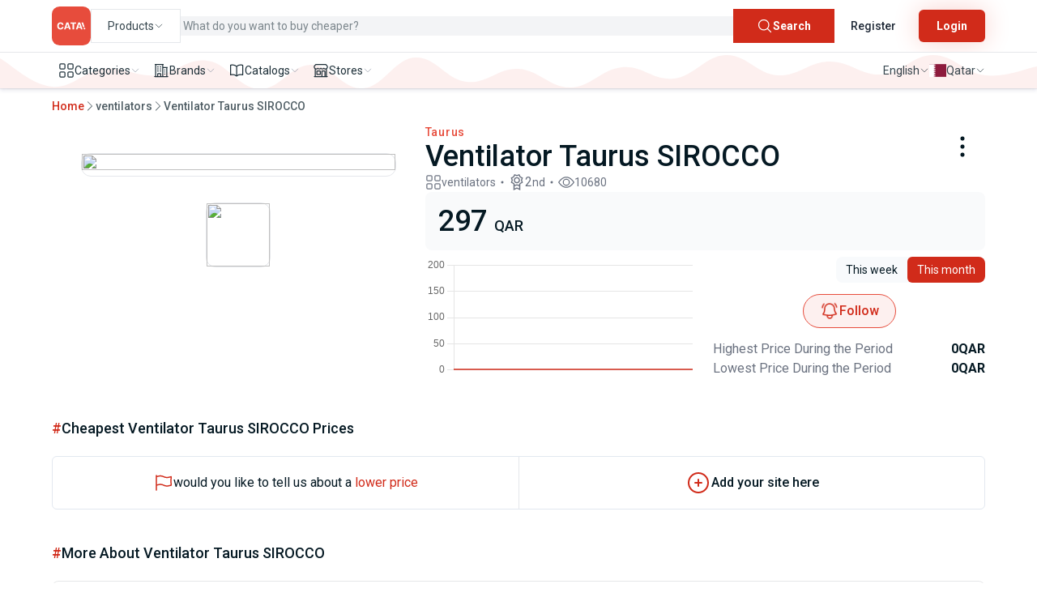

--- FILE ---
content_type: text/html; charset=UTF-8
request_url: https://www.getcata.com/qa-en/product/taurus-sirocco-ventilateur-674795
body_size: 27926
content:
<!DOCTYPE html>
<html lang="en">

<head>
    <meta charset="utf-8">
    <meta name="viewport" content="width=device-width, initial-scale=1">
    <meta name="csrf-token" content="Thb9LPV5LKumgXJTPtE2I5rMhsyqszTFRl2EcJ6Q">

    <title>Ventilator Taurus SIROCCO price in Qatar - Cata!</title>


<link rel="canonical" href="https://www.getcata.com/qa-en/product/taurus-sirocco-ventilateur-674795">





<meta name="description" content="TAURUS SIROCCO Ventilateur from the brand TAURUS, with power of 130 and three speeds and size of 54.5 × 55 × 18 cm and a weight of 5 kg, with a one-year warranty.">


<link rel="alternate" href="https://www.getcata.com/ma-ar/product/taurus-sirocco-ventilateur-674795" hreflang="ar-ma" />

<link rel="alternate" href="https://www.getcata.com/ma-en/product/taurus-sirocco-ventilateur-674795" hreflang="en-ma" />

<link rel="alternate" href="https://www.getcata.com/ma-fr/product/taurus-sirocco-ventilateur-674795" hreflang="fr-ma" />

<link rel="alternate" href="https://www.getcata.com/eg-ar/product/taurus-sirocco-ventilateur-674795" hreflang="ar-eg" />

<link rel="alternate" href="https://www.getcata.com/eg-en/product/taurus-sirocco-ventilateur-674795" hreflang="en-eg" />

<link rel="alternate" href="https://www.getcata.com/eg-fr/product/taurus-sirocco-ventilateur-674795" hreflang="fr-eg" />

<link rel="alternate" href="https://www.getcata.com/sa-ar/product/taurus-sirocco-ventilateur-674795" hreflang="ar-sa" />

<link rel="alternate" href="https://www.getcata.com/sa-en/product/taurus-sirocco-ventilateur-674795" hreflang="en-sa" />

<link rel="alternate" href="https://www.getcata.com/sa-fr/product/taurus-sirocco-ventilateur-674795" hreflang="fr-sa" />

<link rel="alternate" href="https://www.getcata.com/kw-ar/product/taurus-sirocco-ventilateur-674795" hreflang="ar-kw" />

<link rel="alternate" href="https://www.getcata.com/kw-en/product/taurus-sirocco-ventilateur-674795" hreflang="en-kw" />

<link rel="alternate" href="https://www.getcata.com/kw-fr/product/taurus-sirocco-ventilateur-674795" hreflang="fr-kw" />

<link rel="alternate" href="https://www.getcata.com/tn-ar/product/taurus-sirocco-ventilateur-674795" hreflang="ar-tn" />

<link rel="alternate" href="https://www.getcata.com/tn-en/product/taurus-sirocco-ventilateur-674795" hreflang="en-tn" />

<link rel="alternate" href="https://www.getcata.com/tn-fr/product/taurus-sirocco-ventilateur-674795" hreflang="fr-tn" />

<link rel="alternate" href="https://www.getcata.com/qa-ar/product/taurus-sirocco-ventilateur-674795" hreflang="ar-qa" />

<link rel="alternate" href="https://www.getcata.com/qa-en/product/taurus-sirocco-ventilateur-674795" hreflang="en-qa" />

<link rel="alternate" href="https://www.getcata.com/qa-fr/product/taurus-sirocco-ventilateur-674795" hreflang="fr-qa" />

<link rel="alternate" href="https://www.getcata.com/bh-ar/product/taurus-sirocco-ventilateur-674795" hreflang="ar-bh" />

<link rel="alternate" href="https://www.getcata.com/bh-en/product/taurus-sirocco-ventilateur-674795" hreflang="en-bh" />

<link rel="alternate" href="https://www.getcata.com/bh-fr/product/taurus-sirocco-ventilateur-674795" hreflang="fr-bh" />

<link rel="alternate" href="https://www.getcata.com/om-ar/product/taurus-sirocco-ventilateur-674795" hreflang="ar-om" />

<link rel="alternate" href="https://www.getcata.com/om-en/product/taurus-sirocco-ventilateur-674795" hreflang="en-om" />

<link rel="alternate" href="https://www.getcata.com/om-fr/product/taurus-sirocco-ventilateur-674795" hreflang="fr-om" />

<link rel="alternate" href="https://www.getcata.com/jo-ar/product/taurus-sirocco-ventilateur-674795" hreflang="ar-jo" />

<link rel="alternate" href="https://www.getcata.com/jo-en/product/taurus-sirocco-ventilateur-674795" hreflang="en-jo" />

<link rel="alternate" href="https://www.getcata.com/jo-fr/product/taurus-sirocco-ventilateur-674795" hreflang="fr-jo" />

    <!-- Favicon -->
    <link rel="shortcut icon" href="/favicon.svg">
    <link rel="stylesheet" href="https://cdnjs.cloudflare.com/ajax/libs/flag-icon-css/6.2.0/css/flag-icons.min.css"
        integrity="sha512-uvXdJud8WaOlQFjlz9B15Yy2Au/bMAvz79F7Xa6OakCl2jvQPdHD0hb3dEqZRdSwG4/sknePXlE7GiarwA/9Wg=="
        crossorigin="anonymous" referrerpolicy="no-referrer" />

    <!-- Fonts -->
    <link rel="preconnect" href="https://fonts.googleapis.com">
    <link rel="preconnect" href="https://fonts.gstatic.com" crossorigin>
    <link
        href="https://fonts.googleapis.com/css2?family=Roboto:ital,wght@0,100;0,300;0,400;0,500;0,700;0,900;1,100;1,300;1,400;1,500;1,700;1,900&display=swap"
        rel="stylesheet">

    <!-- Global site tag (gtag.js) - Google Analytics -->
    <script async src="https://www.googletagmanager.com/gtag/js?id=G-Y21T32NTQP" type="f65db6bd5d80085678315433-text/javascript"></script>
    <script type="f65db6bd5d80085678315433-text/javascript">
        window.dataLayer = window.dataLayer || [];

        function gtag() {
            dataLayer.push(arguments);
        }
        gtag('js', new Date());

        gtag('config', 'G-Y21T32NTQP');


        (function(w, d, s, l, i) {
            w[l] = w[l] || [];
            w[l].push({
                'gtm.start': new Date().getTime(),
                event: 'gtm.js'
            });
            var f = d.getElementsByTagName(s)[0],
                j = d.createElement(s),
                dl = l != 'dataLayer' ? '&l=' + l : '';
            j.async = true;
            j.src =
                'https://www.googletagmanager.com/gtm.js?id=' + i + dl;
            f.parentNode.insertBefore(j, f);
        })(window, document, 'script', 'dataLayer', 'GTM-MVWZGKK');
    </script>

    <link rel="preload" as="style" href="https://www.getcata.com/build/assets/app-CgwlRYey.css" /><link rel="stylesheet" href="https://www.getcata.com/build/assets/app-CgwlRYey.css" data-navigate-track="reload" />    <!-- Livewire Styles --><style >[wire\:loading][wire\:loading], [wire\:loading\.delay][wire\:loading\.delay], [wire\:loading\.inline-block][wire\:loading\.inline-block], [wire\:loading\.inline][wire\:loading\.inline], [wire\:loading\.block][wire\:loading\.block], [wire\:loading\.flex][wire\:loading\.flex], [wire\:loading\.table][wire\:loading\.table], [wire\:loading\.grid][wire\:loading\.grid], [wire\:loading\.inline-flex][wire\:loading\.inline-flex] {display: none;}[wire\:loading\.delay\.none][wire\:loading\.delay\.none], [wire\:loading\.delay\.shortest][wire\:loading\.delay\.shortest], [wire\:loading\.delay\.shorter][wire\:loading\.delay\.shorter], [wire\:loading\.delay\.short][wire\:loading\.delay\.short], [wire\:loading\.delay\.default][wire\:loading\.delay\.default], [wire\:loading\.delay\.long][wire\:loading\.delay\.long], [wire\:loading\.delay\.longer][wire\:loading\.delay\.longer], [wire\:loading\.delay\.longest][wire\:loading\.delay\.longest] {display: none;}[wire\:offline][wire\:offline] {display: none;}[wire\:dirty]:not(textarea):not(input):not(select) {display: none;}:root {--livewire-progress-bar-color: #2299dd;}[x-cloak] {display: none !important;}</style>

    <style>
        [x-cloak] {
            display: none
        }
    </style>
</head>

<body class="w-screen overflow-x-hidden h-max text-dark" dir="ltr" x-data>
    <!-- Google Tag Manager (noscript) -->
    <noscript><iframe src="https://www.googletagmanager.com/ns.html?id=GTM-MVWZGKK" height="0" width="0"
            style="display:none;visibility:hidden"></iframe></noscript>

    


    <div class="flex flex-col w-full h-max">
        <div class="flex-1 min-h-[84vh] h-max">
            <header
    class="sticky top-0 z-20 bg-white shadow-[rgba(50,_50,_105,_0.15)_0px_2px_5px_0px,_rgba(0,_0,_0,_0.05)_0px_1px_1px_0px]">
    <div class="relative block w-full py-2 border-b md:hidden">
        <div class="absolute top-0 left-0 w-full h-full -z-10">
            <svg xmlns="http://www.w3.org/2000/svg" version="1.1" xmlns:xlink="http://www.w3.org/1999/xlink"
                xmlns:svgjs="http://svgjs.dev/svgjs" width="100%" height="50" preserveAspectRatio="none"
                viewBox="0 0 1440 50">
                <g mask="url(&quot;#SvgjsMask1278&quot;)" fill="none">
                    <rect width="1440" height="50" x="0" y="0" fill="rgba(255, 255, 255, 1)">
                    </rect>
                    <path
                        d="M 0,7 C 14.4,14 43.2,39.4 72,42 C 100.8,44.6 115.2,22.8 144,20 C 172.8,17.2 187.2,30 216,28 C 244.8,26 259.2,6.6 288,10 C 316.8,13.4 331.2,44 360,45 C 388.8,46 403.2,15.2 432,15 C 460.8,14.8 475.2,45.8 504,44 C 532.8,42.2 547.2,7.6 576,6 C 604.8,4.4 619.2,33.2 648,36 C 676.8,38.8 691.2,18.6 720,20 C 748.8,21.4 763.2,43.4 792,43 C 820.8,42.6 835.2,20.2 864,18 C 892.8,15.8 907.2,35 936,32 C 964.8,29 979.2,3.8 1008,3 C 1036.8,2.2 1051.2,26.4 1080,28 C 1108.8,29.6 1123.2,11.2 1152,11 C 1180.8,10.8 1195.2,28.6 1224,27 C 1252.8,25.4 1267.2,2.8 1296,3 C 1324.8,3.2 1339.2,25.2 1368,28 C 1396.8,30.8 1425.6,19.2 1440,17L1440 50L0 50z"
                        fill="rgba(251, 226, 223, 0.5)"></path>
                </g>
                <defs>
                    <mask id="SvgjsMask1278">
                        <rect width="1440" height="50" fill="#ffffff"></rect>
                    </mask>
                </defs>
            </svg>
        </div>
        <div class="flex items-center justify-between grid-cols-3 wrapper">


            <div x-data="{ open: false }" class="text-sm">
    <div class="flex items-center gap-2">

        <button x-on:click="open=true" data-collapse-toggle="mobile-menu-2" type="button"
            class="inline-flex items-center p-2 text-sm text-gray-500 rounded-lg hover:bg-gray-100 focus:outline-none focus:ring-2 focus:ring-gray-200 "
            aria-controls="mobile-menu-2" aria-expanded="false">
            <span class="sr-only">Open main menu</span>
            <svg class="w-6 h-6" fill="currentColor" viewBox="0 0 20 20" xmlns="http://www.w3.org/2000/svg">
                <path fill-rule="evenodd"
                    d="M3 5a1 1 0 011-1h12a1 1 0 110 2H4a1 1 0 01-1-1zM3 10a1 1 0 011-1h12a1 1 0 110 2H4a1 1 0 01-1-1zM3 15a1 1 0 011-1h12a1 1 0 110 2H4a1 1 0 01-1-1z"
                    clip-rule="evenodd"></path>
            </svg>
            <svg class="hidden w-6 h-6" fill="currentColor" viewBox="0 0 20 20" xmlns="http://www.w3.org/2000/svg">
                <path fill-rule="evenodd"
                    d="M4.293 4.293a1 1 0 011.414 0L10 8.586l4.293-4.293a1 1 0 111.414 1.414L11.414 10l4.293 4.293a1 1 0 01-1.414 1.414L10 11.414l-4.293 4.293a1 1 0 01-1.414-1.414L8.586 10 4.293 5.707a1 1 0 010-1.414z"
                    clip-rule="evenodd"></path>
            </svg>
        </button>
        <a href="https://www.getcata.com/qa-en"
            class="text-lg focus:ring-4 transition-all rounded-[20%] focus:ring-primary-300 uppercase font-[1000] text-primary-600 md:text-2xl ">
            <svg class="w-10 h-10" viewBox="0 0 512 512" fill="none" xmlns="http://www.w3.org/2000/svg">
                <rect width="512" height="512" ry="20%" fill="#E74C3C" />
                <path
                    d="M153.378 242.284H133.8C133.443 239.753 132.712 237.504 131.61 235.538C130.507 233.542 129.092 231.845 127.364 230.445C125.635 229.045 123.639 227.973 121.374 227.228C119.139 226.484 116.711 226.111 114.088 226.111C109.351 226.111 105.223 227.288 101.707 229.641C98.191 231.964 95.4645 235.359 93.5276 239.827C91.5907 244.265 90.6222 249.656 90.6222 256C90.6222 262.523 91.5907 268.003 93.5276 272.441C95.4943 276.879 98.2357 280.23 101.752 282.493C105.268 284.757 109.336 285.889 113.954 285.889C116.547 285.889 118.946 285.546 121.151 284.861C123.386 284.176 125.367 283.178 127.095 281.868C128.824 280.528 130.254 278.904 131.386 276.998C132.549 275.092 133.353 272.918 133.8 270.475L153.378 270.565C152.871 274.764 151.605 278.815 149.578 282.717C147.582 286.589 144.885 290.059 141.488 293.126C138.121 296.164 134.098 298.577 129.42 300.364C124.771 302.121 119.512 303 113.642 303C105.477 303 98.1761 301.153 91.7397 297.46C85.333 293.767 80.2673 288.42 76.5425 281.421C72.8475 274.422 71 265.948 71 256C71 246.022 72.8773 237.534 76.6319 230.534C80.3865 223.535 85.482 218.203 91.9185 214.54C98.3549 210.847 105.596 209 113.642 209C118.946 209 123.862 209.745 128.392 211.234C132.951 212.723 136.989 214.897 140.505 217.757C144.021 220.586 146.882 224.056 149.087 228.166C151.322 232.277 152.752 236.983 153.378 242.284Z"
                    fill="white" />
                <path
                    d="M181.314 301.749H160.574L192.175 210.251H217.116L248.673 301.749H227.933L205.003 231.16H204.288L181.314 301.749ZM180.017 265.784H229.006V280.885H180.017V265.784Z"
                    fill="white" />
                <path d="M245.019 226.201V210.251H320.2V226.201H292.175V301.749H273.044V226.201H245.019Z"
                    fill="white" />
                <path
                    d="M337.174 301.749H316.435L348.036 210.251H372.977L404.534 301.749H383.794L360.864 231.16H360.149L337.174 301.749ZM335.878 265.784H384.867V280.885H335.878V265.784Z"
                    fill="white" />
                <path d="M412.815 274.903L389.872 210.216H410.588L429.985 268.38L412.815 274.903Z" fill="white" />
                <path
                    d="M429.285 300.937C426.339 300.937 423.809 299.898 421.696 297.822C419.612 295.716 418.57 293.195 418.57 290.259C418.57 287.352 419.612 284.86 421.696 282.784C423.809 280.708 426.339 279.669 429.285 279.669C432.143 279.669 434.643 280.708 436.786 282.784C438.929 284.86 440 287.352 440 290.259C440 292.216 439.494 294.011 438.482 295.642C437.5 297.244 436.205 298.534 434.598 299.513C432.991 300.462 431.22 300.937 429.285 300.937Z"
                    fill="white" />
            </svg>
        </a>
    </div>

    <div x-show="open" x-cloak x-on:click="open=false" x-transition:enter="transition-all ease-in-out"
        x-transition:leave="transition-all ease-in-out" x-transition:enter-start="opacity-0"
        x-transition:leave-end="opacity-0" x-transition:leave-start="opacity-100" x-transition:enter-end="opacity-100"
        class="fixed top-0 left-0 z-20 w-full h-full bg-dark/20"></div>

    <aside x-show="open" x-cloak x-transition:enter="transition-all ease-in-out"
        x-transition:leave="transition-all ease-in-out"
        x-transition:enter-start="ltr:-translate-x-full rtl:translate-x-full"
        x-transition:leave-end="ltr:-translate-x-full rtl:translate-x-full" x-transition:leave-start="translate-x-0"
        x-transition:enter-end="translate-x-0"
        class="fixed top-0 z-20 flex flex-col h-full font-medium bg-white divide-y rtl:right-0 ltr:left-0 w-60 text-dark/80">
        <div class="flex items-center gap-2 p-2">
            <svg x-on:click="open=false" xmlns="http://www.w3.org/2000/svg" viewBox="0 0 24 24" fill="currentColor"
                class="w-6 h-6">
                <path fill-rule="evenodd"
                    d="M20.25 12a.75.75 0 01-.75.75H6.31l5.47 5.47a.75.75 0 11-1.06 1.06l-6.75-6.75a.75.75 0 010-1.06l6.75-6.75a.75.75 0 111.06 1.06l-5.47 5.47H19.5a.75.75 0 01.75.75z"
                    clip-rule="evenodd" />
            </svg>
            <a href="https://www.getcata.com/qa-en"
                class="uppercase font-[1000] text-primary-600 text-xl focus:ring-4 transition-all rounded-[20%] focus:ring-primary-300">
                <svg class="w-10 h-10" viewBox="0 0 512 512" fill="none" xmlns="http://www.w3.org/2000/svg">
                    <rect width="512" height="512" ry="20%" fill="#E74C3C" />
                    <path
                        d="M153.378 242.284H133.8C133.443 239.753 132.712 237.504 131.61 235.538C130.507 233.542 129.092 231.845 127.364 230.445C125.635 229.045 123.639 227.973 121.374 227.228C119.139 226.484 116.711 226.111 114.088 226.111C109.351 226.111 105.223 227.288 101.707 229.641C98.191 231.964 95.4645 235.359 93.5276 239.827C91.5907 244.265 90.6222 249.656 90.6222 256C90.6222 262.523 91.5907 268.003 93.5276 272.441C95.4943 276.879 98.2357 280.23 101.752 282.493C105.268 284.757 109.336 285.889 113.954 285.889C116.547 285.889 118.946 285.546 121.151 284.861C123.386 284.176 125.367 283.178 127.095 281.868C128.824 280.528 130.254 278.904 131.386 276.998C132.549 275.092 133.353 272.918 133.8 270.475L153.378 270.565C152.871 274.764 151.605 278.815 149.578 282.717C147.582 286.589 144.885 290.059 141.488 293.126C138.121 296.164 134.098 298.577 129.42 300.364C124.771 302.121 119.512 303 113.642 303C105.477 303 98.1761 301.153 91.7397 297.46C85.333 293.767 80.2673 288.42 76.5425 281.421C72.8475 274.422 71 265.948 71 256C71 246.022 72.8773 237.534 76.6319 230.534C80.3865 223.535 85.482 218.203 91.9185 214.54C98.3549 210.847 105.596 209 113.642 209C118.946 209 123.862 209.745 128.392 211.234C132.951 212.723 136.989 214.897 140.505 217.757C144.021 220.586 146.882 224.056 149.087 228.166C151.322 232.277 152.752 236.983 153.378 242.284Z"
                        fill="white" />
                    <path
                        d="M181.314 301.749H160.574L192.175 210.251H217.116L248.673 301.749H227.933L205.003 231.16H204.288L181.314 301.749ZM180.017 265.784H229.006V280.885H180.017V265.784Z"
                        fill="white" />
                    <path d="M245.019 226.201V210.251H320.2V226.201H292.175V301.749H273.044V226.201H245.019Z"
                        fill="white" />
                    <path
                        d="M337.174 301.749H316.435L348.036 210.251H372.977L404.534 301.749H383.794L360.864 231.16H360.149L337.174 301.749ZM335.878 265.784H384.867V280.885H335.878V265.784Z"
                        fill="white" />
                    <path d="M412.815 274.903L389.872 210.216H410.588L429.985 268.38L412.815 274.903Z" fill="white" />
                    <path
                        d="M429.285 300.937C426.339 300.937 423.809 299.898 421.696 297.822C419.612 295.716 418.57 293.195 418.57 290.259C418.57 287.352 419.612 284.86 421.696 282.784C423.809 280.708 426.339 279.669 429.285 279.669C432.143 279.669 434.643 280.708 436.786 282.784C438.929 284.86 440 287.352 440 290.259C440 292.216 439.494 294.011 438.482 295.642C437.5 297.244 436.205 298.534 434.598 299.513C432.991 300.462 431.22 300.937 429.285 300.937Z"
                        fill="white" />
                </svg>
            </a>
        </div>

                    <div class="grid p-3 text-center">
                <a href="https://www.getcata.com/en/auth/login?country=qa" class="btn">
                    Login                </a>
                <span class="py-2 text-gray-500">or</span>
                <a href="https://www.getcata.com/en/auth/register?country=qa" class="btn-2">
                    Register                </a>
            </div>
        
        <div class="flex flex-col p-2 overflow-y-auto max-h-max">
            
                            <div x-data="{ open: false }" class="flex flex-col ">
    <div x-on:click="open=!open" :class="{ '!bg-gray-100': open }"
        class="flex items-center justify-between gap-2 p-2 transition-all rounded-md cursor-pointer hover:bg-gray-100 active:bg-gray-200">
        <div class="flex items-center gap-2">
            <svg xmlns="http://www.w3.org/2000/svg" fill="currentColor" class="w-5 h-5" viewBox="0 0 16 16">
                <path
                    d="M1 2.5A1.5 1.5 0 0 1 2.5 1h3A1.5 1.5 0 0 1 7 2.5v3A1.5 1.5 0 0 1 5.5 7h-3A1.5 1.5 0 0 1 1 5.5v-3zm8 0A1.5 1.5 0 0 1 10.5 1h3A1.5 1.5 0 0 1 15 2.5v3A1.5 1.5 0 0 1 13.5 7h-3A1.5 1.5 0 0 1 9 5.5v-3zm-8 8A1.5 1.5 0 0 1 2.5 9h3A1.5 1.5 0 0 1 7 10.5v3A1.5 1.5 0 0 1 5.5 15h-3A1.5 1.5 0 0 1 1 13.5v-3zm8 0A1.5 1.5 0 0 1 10.5 9h3a1.5 1.5 0 0 1 1.5 1.5v3a1.5 1.5 0 0 1-1.5 1.5h-3A1.5 1.5 0 0 1 9 13.5v-3z" />
            </svg>
            Categories        </div>
        <svg :class="{ '!rotate-180': open }" xmlns="http://www.w3.org/2000/svg" fill="none" viewBox="0 0 24 24"
            stroke-width="1.5" stroke="currentColor" class="w-4 h-4 text-gray-400 duration-300">
            <path stroke-linecap="round" stroke-linejoin="round" d="M19.5 8.25l-7.5 7.5-7.5-7.5" />
        </svg>
    </div>
    <div x-show="open" x-cloak x-on:click="open=false" x-transition:enter="transition-all ease-in-out"
        x-transition:leave="transition-all ease-in-out" x-transition:enter-start="opacity-0"
        x-transition:leave-end="opacity-0" x-transition:leave-start="opacity-100" x-transition:enter-end="opacity-100"
        class="fixed top-0 left-0 z-20 w-full h-full bg-dark/20">
    </div>

    <div x-show="open" x-cloak @click.outside="open=false" x-transition:enter="transition-all ease-in-out"
        x-transition:leave="transition-all ease-in-out" x-transition:enter-start="translate-y-full"
        x-transition:leave-end="translate-y-full" x-transition:leave-start="translate-y-0 "
        x-transition:enter-end="translate-y-0 "
        class="fixed pb-10 bottom-0 z-50 flex flex-col py-2 tracking-wider bg-white border border-gray-100 rounded-t-xl shadow-[0_8px_30px_rgb(0,0,0,0.12)] w-full  left-0">
        <div x-on:click="open=false" class="flex items-center p-2 place-content-center">
            <div class="py-1 bg-gray-200 rounded-full px-7"></div>
        </div>
        <div class="flex flex-col overflow-y-auto max-h-[30rem]">
                            <a href="https://www.getcata.com/qa-en/category/motherboards"
                    class="p-2 transition-all rounded-md hover:bg-gray-100 active:bg-gray-200">
                    Motherboards
                </a>
                            <a href="https://www.getcata.com/qa-en/category/graphics-cards"
                    class="p-2 transition-all rounded-md hover:bg-gray-100 active:bg-gray-200">
                    Graphics cards
                </a>
                            <a href="https://www.getcata.com/qa-en/category/perfumes"
                    class="p-2 transition-all rounded-md hover:bg-gray-100 active:bg-gray-200">
                    Perfumes
                </a>
                            <a href="https://www.getcata.com/qa-en/category/computer-cases"
                    class="p-2 transition-all rounded-md hover:bg-gray-100 active:bg-gray-200">
                    Computer Cases
                </a>
                            <a href="https://www.getcata.com/qa-en/category/hair-dyes"
                    class="p-2 transition-all rounded-md hover:bg-gray-100 active:bg-gray-200">
                    Hair Dyes
                </a>
                            <a href="https://www.getcata.com/qa-en/category/laptops-and-desktops-accessories"
                    class="p-2 transition-all rounded-md hover:bg-gray-100 active:bg-gray-200">
                    Laptops and desktops accessories 
                </a>
                            <a href="https://www.getcata.com/qa-en/category/clothing"
                    class="p-2 transition-all rounded-md hover:bg-gray-100 active:bg-gray-200">
                    Clothing
                </a>
                            <a href="https://www.getcata.com/qa-en/category/hydrating-sprays-mists-and-creams"
                    class="p-2 transition-all rounded-md hover:bg-gray-100 active:bg-gray-200">
                    Hydrating sprays, mists and creams
                </a>
                            <a href="https://www.getcata.com/qa-en/category/ram"
                    class="p-2 transition-all rounded-md hover:bg-gray-100 active:bg-gray-200">
                    RAM
                </a>
                            <a href="https://www.getcata.com/qa-en/category/cooktops-cooking-plates"
                    class="p-2 transition-all rounded-md hover:bg-gray-100 active:bg-gray-200">
                    Cooktops &amp; Cooking plates
                </a>
                            <a href="https://www.getcata.com/qa-en/category/inverters"
                    class="p-2 transition-all rounded-md hover:bg-gray-100 active:bg-gray-200">
                    Inverters
                </a>
                            <a href="https://www.getcata.com/qa-en/category/hair-trimmers"
                    class="p-2 transition-all rounded-md hover:bg-gray-100 active:bg-gray-200">
                    Hair Trimmers
                </a>
                            <a href="https://www.getcata.com/qa-en/category/baby-bottles"
                    class="p-2 transition-all rounded-md hover:bg-gray-100 active:bg-gray-200">
                    Baby bottles
                </a>
                            <a href="https://www.getcata.com/qa-en/category/cleansers-and-exfoliators"
                    class="p-2 transition-all rounded-md hover:bg-gray-100 active:bg-gray-200">
                    Cleansers and exfoliators
                </a>
                            <a href="https://www.getcata.com/qa-en/category/body-care"
                    class="p-2 transition-all rounded-md hover:bg-gray-100 active:bg-gray-200">
                    Body care
                </a>
                            <a href="https://www.getcata.com/qa-en/category/power-supplies"
                    class="p-2 transition-all rounded-md hover:bg-gray-100 active:bg-gray-200">
                    Power supplies
                </a>
                            <a href="https://www.getcata.com/qa-en/category/figurines"
                    class="p-2 transition-all rounded-md hover:bg-gray-100 active:bg-gray-200">
                    Figurines
                </a>
                            <a href="https://www.getcata.com/qa-en/category/whitening-creams-and-correctors"
                    class="p-2 transition-all rounded-md hover:bg-gray-100 active:bg-gray-200">
                    Whitening creams and correctors
                </a>
                            <a href="https://www.getcata.com/qa-en/category/vacuum-cleaners"
                    class="p-2 transition-all rounded-md hover:bg-gray-100 active:bg-gray-200">
                    Vacuum cleaners
                </a>
                            <a href="https://www.getcata.com/qa-en/category/mousepads"
                    class="p-2 transition-all rounded-md hover:bg-gray-100 active:bg-gray-200">
                    Mousepads
                </a>
                            <a href="https://www.getcata.com/qa-en/category/processors"
                    class="p-2 transition-all rounded-md hover:bg-gray-100 active:bg-gray-200">
                    Processors
                </a>
                            <a href="https://www.getcata.com/qa-en/category/herbal-supplements"
                    class="p-2 transition-all rounded-md hover:bg-gray-100 active:bg-gray-200">
                    Herbal supplements
                </a>
                            <a href="https://www.getcata.com/qa-en/category/kitchen-ranges"
                    class="p-2 transition-all rounded-md hover:bg-gray-100 active:bg-gray-200">
                    Kitchen Ranges
                </a>
                            <a href="https://www.getcata.com/qa-en/category/sneakers"
                    class="p-2 transition-all rounded-md hover:bg-gray-100 active:bg-gray-200">
                    Sneakers
                </a>
                            <a href="https://www.getcata.com/qa-en/category/sunscreen"
                    class="p-2 transition-all rounded-md hover:bg-gray-100 active:bg-gray-200">
                    Sunscreen
                </a>
                            <a href="https://www.getcata.com/qa-en/category/pacifiers"
                    class="p-2 transition-all rounded-md hover:bg-gray-100 active:bg-gray-200">
                    Pacifiers
                </a>
                            <a href="https://www.getcata.com/qa-en/category/beauty-personal-care"
                    class="p-2 transition-all rounded-md hover:bg-gray-100 active:bg-gray-200">
                    Beauty &amp; Personal Care
                </a>
                            <a href="https://www.getcata.com/qa-en/category/pc-bags"
                    class="p-2 transition-all rounded-md hover:bg-gray-100 active:bg-gray-200">
                    PC bags
                </a>
                            <a href="https://www.getcata.com/qa-en/category/keyboard-mouse-combos"
                    class="p-2 transition-all rounded-md hover:bg-gray-100 active:bg-gray-200">
                    Keyboard &amp; mouse combos
                </a>
                            <a href="https://www.getcata.com/qa-en/category/eye-creams"
                    class="p-2 transition-all rounded-md hover:bg-gray-100 active:bg-gray-200">
                    Eye creams
                </a>
                    </div>
    </div>
</div>
                <div x-data="{ open: false }" class="flex flex-col ">
    <div x-on:click="open=!open" :class="{ '!bg-gray-100': open }"
        class="flex items-center justify-between gap-2 p-2 transition-all rounded-md cursor-pointer hover:bg-gray-100 active:bg-gray-200">
        <div class="flex items-center gap-2">
            <svg xmlns="http://www.w3.org/2000/svg" viewBox="0 0 24 24" fill="currentColor" class="w-5 h-5">
                <path fill-rule="evenodd"
                    d="M3 2.25a.75.75 0 000 1.5v16.5h-.75a.75.75 0 000 1.5H15v-18a.75.75 0 000-1.5H3zM6.75 19.5v-2.25a.75.75 0 01.75-.75h3a.75.75 0 01.75.75v2.25a.75.75 0 01-.75.75h-3a.75.75 0 01-.75-.75zM6 6.75A.75.75 0 016.75 6h.75a.75.75 0 010 1.5h-.75A.75.75 0 016 6.75zM6.75 9a.75.75 0 000 1.5h.75a.75.75 0 000-1.5h-.75zM6 12.75a.75.75 0 01.75-.75h.75a.75.75 0 010 1.5h-.75a.75.75 0 01-.75-.75zM10.5 6a.75.75 0 000 1.5h.75a.75.75 0 000-1.5h-.75zm-.75 3.75A.75.75 0 0110.5 9h.75a.75.75 0 010 1.5h-.75a.75.75 0 01-.75-.75zM10.5 12a.75.75 0 000 1.5h.75a.75.75 0 000-1.5h-.75zM16.5 6.75v15h5.25a.75.75 0 000-1.5H21v-12a.75.75 0 000-1.5h-4.5zm1.5 4.5a.75.75 0 01.75-.75h.008a.75.75 0 01.75.75v.008a.75.75 0 01-.75.75h-.008a.75.75 0 01-.75-.75v-.008zm.75 2.25a.75.75 0 00-.75.75v.008c0 .414.336.75.75.75h.008a.75.75 0 00.75-.75v-.008a.75.75 0 00-.75-.75h-.008zM18 17.25a.75.75 0 01.75-.75h.008a.75.75 0 01.75.75v.008a.75.75 0 01-.75.75h-.008a.75.75 0 01-.75-.75v-.008z"
                    clip-rule="evenodd" />
            </svg>

            Brands        </div>
        <svg :class="{ '!rotate-180': open }" xmlns="http://www.w3.org/2000/svg" fill="none" viewBox="0 0 24 24"
            stroke-width="1.5" stroke="currentColor" class="w-4 h-4 text-gray-400 duration-300">
            <path stroke-linecap="round" stroke-linejoin="round" d="M19.5 8.25l-7.5 7.5-7.5-7.5" />
        </svg>
    </div>
    <div x-show="open" x-cloak x-on:click="open=false" x-transition:enter="transition-all ease-in-out"
        x-transition:leave="transition-all ease-in-out" x-transition:enter-start="opacity-0"
        x-transition:leave-end="opacity-0" x-transition:leave-start="opacity-100" x-transition:enter-end="opacity-100"
        class="fixed top-0 left-0 z-20 w-full h-full bg-dark/20">
    </div>

    <div x-show="open" x-cloak @click.outside="open=false" x-transition:enter="transition-all ease-in-out"
        x-transition:leave="transition-all ease-in-out" x-transition:enter-start="translate-y-full"
        x-transition:leave-end="translate-y-full" x-transition:leave-start="translate-y-0 "
        x-transition:enter-end="translate-y-0 "
        class="fixed pb-10 bottom-0 z-50 flex flex-col py-2 tracking-wider bg-white border border-gray-100 rounded-t-xl shadow-[0_8px_30px_rgb(0,0,0,0.12)] w-full  left-0">
        <div x-on:click="open=false" class="flex items-center p-2 place-content-center">
            <div class="py-1 bg-gray-200 rounded-full px-7"></div>
        </div>
        <div class="flex flex-col overflow-y-auto max-h-[30rem]">
                            <a href="https://www.getcata.com/qa-en/brand/samsung"
                    class="p-2 transition-all rounded-md hover:bg-gray-100 active:bg-gray-200">
                    Samsung
                </a>
                            <a href="https://www.getcata.com/qa-en/brand/hp"
                    class="p-2 transition-all rounded-md hover:bg-gray-100 active:bg-gray-200">
                    HP
                </a>
                            <a href="https://www.getcata.com/qa-en/brand/asus"
                    class="p-2 transition-all rounded-md hover:bg-gray-100 active:bg-gray-200">
                    Asus
                </a>
                            <a href="https://www.getcata.com/qa-en/brand/apple"
                    class="p-2 transition-all rounded-md hover:bg-gray-100 active:bg-gray-200">
                    Apple
                </a>
                            <a href="https://www.getcata.com/qa-en/brand/msi"
                    class="p-2 transition-all rounded-md hover:bg-gray-100 active:bg-gray-200">
                    MSI
                </a>
                            <a href="https://www.getcata.com/qa-en/brand/corsair"
                    class="p-2 transition-all rounded-md hover:bg-gray-100 active:bg-gray-200">
                    Corsair
                </a>
                            <a href="https://www.getcata.com/qa-en/brand/taurus"
                    class="p-2 transition-all rounded-md hover:bg-gray-100 active:bg-gray-200">
                    Taurus
                </a>
                            <a href="https://www.getcata.com/qa-en/brand/bosch"
                    class="p-2 transition-all rounded-md hover:bg-gray-100 active:bg-gray-200">
                    Bosch
                </a>
                            <a href="https://www.getcata.com/qa-en/brand/whirlpool"
                    class="p-2 transition-all rounded-md hover:bg-gray-100 active:bg-gray-200">
                    Whirlpool
                </a>
                            <a href="https://www.getcata.com/qa-en/brand/razer"
                    class="p-2 transition-all rounded-md hover:bg-gray-100 active:bg-gray-200">
                    Razer
                </a>
                            <a href="https://www.getcata.com/qa-en/brand/lenovo"
                    class="p-2 transition-all rounded-md hover:bg-gray-100 active:bg-gray-200">
                    Lenovo
                </a>
                            <a href="https://www.getcata.com/qa-en/brand/logitech"
                    class="p-2 transition-all rounded-md hover:bg-gray-100 active:bg-gray-200">
                    Logitech
                </a>
                            <a href="https://www.getcata.com/qa-en/brand/epson"
                    class="p-2 transition-all rounded-md hover:bg-gray-100 active:bg-gray-200">
                    Epson
                </a>
                            <a href="https://www.getcata.com/qa-en/brand/cooler-master"
                    class="p-2 transition-all rounded-md hover:bg-gray-100 active:bg-gray-200">
                    Cooler Master
                </a>
                            <a href="https://www.getcata.com/qa-en/brand/dell"
                    class="p-2 transition-all rounded-md hover:bg-gray-100 active:bg-gray-200">
                    Dell
                </a>
                            <a href="https://www.getcata.com/qa-en/brand/adidas"
                    class="p-2 transition-all rounded-md hover:bg-gray-100 active:bg-gray-200">
                    Adidas
                </a>
                            <a href="https://www.getcata.com/qa-en/brand/siera"
                    class="p-2 transition-all rounded-md hover:bg-gray-100 active:bg-gray-200">
                    SIERA
                </a>
                            <a href="https://www.getcata.com/qa-en/brand/gorilla-wear"
                    class="p-2 transition-all rounded-md hover:bg-gray-100 active:bg-gray-200">
                    Gorilla Wear
                </a>
                            <a href="https://www.getcata.com/qa-en/brand/tefal"
                    class="p-2 transition-all rounded-md hover:bg-gray-100 active:bg-gray-200">
                    TEFAL
                </a>
                            <a href="https://www.getcata.com/qa-en/brand/arthur-martin"
                    class="p-2 transition-all rounded-md hover:bg-gray-100 active:bg-gray-200">
                    Arthur Martin
                </a>
                            <a href="https://www.getcata.com/qa-en/brand/canon"
                    class="p-2 transition-all rounded-md hover:bg-gray-100 active:bg-gray-200">
                    Canon
                </a>
                            <a href="https://www.getcata.com/qa-en/brand/franke"
                    class="p-2 transition-all rounded-md hover:bg-gray-100 active:bg-gray-200">
                    Franke
                </a>
                            <a href="https://www.getcata.com/qa-en/brand/sencor"
                    class="p-2 transition-all rounded-md hover:bg-gray-100 active:bg-gray-200">
                    SENCOR
                </a>
                            <a href="https://www.getcata.com/qa-en/brand/aeg"
                    class="p-2 transition-all rounded-md hover:bg-gray-100 active:bg-gray-200">
                    AEG
                </a>
                            <a href="https://www.getcata.com/qa-en/brand/lg"
                    class="p-2 transition-all rounded-md hover:bg-gray-100 active:bg-gray-200">
                    LG
                </a>
                            <a href="https://www.getcata.com/qa-en/brand/candy"
                    class="p-2 transition-all rounded-md hover:bg-gray-100 active:bg-gray-200">
                    Candy
                </a>
                            <a href="https://www.getcata.com/qa-en/brand/gigabyte"
                    class="p-2 transition-all rounded-md hover:bg-gray-100 active:bg-gray-200">
                    Gigabyte
                </a>
                            <a href="https://www.getcata.com/qa-en/brand/funko"
                    class="p-2 transition-all rounded-md hover:bg-gray-100 active:bg-gray-200">
                    Funko
                </a>
                            <a href="https://www.getcata.com/qa-en/brand/xiaomi"
                    class="p-2 transition-all rounded-md hover:bg-gray-100 active:bg-gray-200">
                    Xiaomi
                </a>
                            <a href="https://www.getcata.com/qa-en/brand/apc"
                    class="p-2 transition-all rounded-md hover:bg-gray-100 active:bg-gray-200">
                    APC
                </a>
                    </div>
    </div>
</div>
            
            <div x-data="{ open: false }" class="flex flex-col ">
    <div x-on:click="open=!open" :class="{ '!bg-gray-100': open }"
        class="flex items-center justify-between gap-2 p-2 transition-all rounded-md cursor-pointer hover:bg-gray-100 active:bg-gray-200">
        <div class="flex items-center gap-2">
                            <svg xmlns="http://www.w3.org/2000/svg" viewBox="0 0 24 24" fill="currentColor" class="w-5 h-5">
                    <path
                        d="M11.25 4.533A9.707 9.707 0 006 3a9.735 9.735 0 00-3.25.555.75.75 0 00-.5.707v14.25a.75.75 0 001 .707A8.237 8.237 0 016 18.75c1.995 0 3.823.707 5.25 1.886V4.533zM12.75 20.636A8.214 8.214 0 0118 18.75c.966 0 1.89.166 2.75.47a.75.75 0 001-.708V4.262a.75.75 0 00-.5-.707A9.735 9.735 0 0018 3a9.707 9.707 0 00-5.25 1.533v16.103z" />
                </svg>
                Catalogs
                    </div>
        <svg :class="{ '!rotate-180': open }" xmlns="http://www.w3.org/2000/svg" fill="none" viewBox="0 0 24 24"
            stroke-width="1.5" stroke="currentColor" class="w-4 h-4 text-gray-400 duration-300">
            <path stroke-linecap="round" stroke-linejoin="round" d="M19.5 8.25l-7.5 7.5-7.5-7.5" />
        </svg>
    </div>
    <div x-show="open" x-cloak x-on:click="open=false" x-transition:enter="transition-all ease-in-out"
        x-transition:leave="transition-all ease-in-out" x-transition:enter-start="opacity-0"
        x-transition:leave-end="opacity-0" x-transition:leave-start="opacity-100" x-transition:enter-end="opacity-100"
        class="fixed top-0 left-0 z-20 w-full h-full bg-dark/20">
    </div>

    <div x-show="open" x-cloak @click.outside="open=false" x-transition:enter="transition-all ease-in-out"
        x-transition:leave="transition-all ease-in-out" x-transition:enter-start="translate-y-full"
        x-transition:leave-end="translate-y-full" x-transition:leave-start="translate-y-0 "
        x-transition:enter-end="translate-y-0 "
        class="fixed pb-10 bottom-0 z-50 flex flex-col py-2 tracking-wider bg-white border border-gray-100 rounded-t-xl shadow-[0_8px_30px_rgb(0,0,0,0.12)] w-full  left-0">
        <div x-on:click="open=false" class="flex items-center p-2 place-content-center">
            <div class="py-1 bg-gray-200 rounded-full px-7"></div>
        </div>
        <div class="flex flex-col overflow-y-auto max-h-[30rem]">
                            <a href="https://www.getcata.com/qa-en/category/supermarkets"
                    class="p-2 transition-all rounded-md hover:bg-gray-100 active:bg-gray-200">
                    
                </a>
                            <a href="https://www.getcata.com/qa-en/category/home-diy"
                    class="p-2 transition-all rounded-md hover:bg-gray-100 active:bg-gray-200">
                    Home &amp; DIY
                </a>
                            <a href="https://www.getcata.com/qa-en/category/fashion"
                    class="p-2 transition-all rounded-md hover:bg-gray-100 active:bg-gray-200">
                    Fashion
                </a>
                            <a href="https://www.getcata.com/qa-en/category/Home%20appliances"
                    class="p-2 transition-all rounded-md hover:bg-gray-100 active:bg-gray-200">
                    Home Appliances
                </a>
                            <a href="https://www.getcata.com/qa-en/category/beauty"
                    class="p-2 transition-all rounded-md hover:bg-gray-100 active:bg-gray-200">
                    Beauty
                </a>
                            <a href="https://www.getcata.com/qa-en/category/sport"
                    class="p-2 transition-all rounded-md hover:bg-gray-100 active:bg-gray-200">
                    Sport
                </a>
                            <a href="https://www.getcata.com/qa-en/category/toys-kids"
                    class="p-2 transition-all rounded-md hover:bg-gray-100 active:bg-gray-200">
                    Toys &amp; Kids
                </a>
                            <a href="https://www.getcata.com/qa-en/category/cars"
                    class="p-2 transition-all rounded-md hover:bg-gray-100 active:bg-gray-200">
                    Cars
                </a>
                            <a href="https://www.getcata.com/qa-en/category/restaurants"
                    class="p-2 transition-all rounded-md hover:bg-gray-100 active:bg-gray-200">
                    Restaurants
                </a>
                            <a href="https://www.getcata.com/qa-en/category/banks"
                    class="p-2 transition-all rounded-md hover:bg-gray-100 active:bg-gray-200">
                    Banks
                </a>
                            <a href="https://www.getcata.com/qa-en/category/hypermarkets"
                    class="p-2 transition-all rounded-md hover:bg-gray-100 active:bg-gray-200">
                    Hypermarkets
                </a>
                            <a href="https://www.getcata.com/qa-en/category/ramadan"
                    class="p-2 transition-all rounded-md hover:bg-gray-100 active:bg-gray-200">
                    Ramadan
                </a>
                    </div>
    </div>
</div>
            <div x-data="{ open: false }" class="flex flex-col ">
    <div x-on:click="open=!open" :class="{ '!bg-gray-100': open }"
        class="flex items-center justify-between gap-2 p-2 transition-all rounded-md cursor-pointer hover:bg-gray-100 active:bg-gray-200">
        <div class="flex items-center gap-2">
            <svg xmlns="http://www.w3.org/2000/svg" viewBox="0 0 24 24" fill="currentColor" class="w-5 h-5">
                <path
                    d="M5.223 2.25c-.497 0-.974.198-1.325.55l-1.3 1.298A3.75 3.75 0 007.5 9.75c.627.47 1.406.75 2.25.75.844 0 1.624-.28 2.25-.75.626.47 1.406.75 2.25.75.844 0 1.623-.28 2.25-.75a3.75 3.75 0 004.902-5.652l-1.3-1.299a1.875 1.875 0 00-1.325-.549H5.223z" />
                <path fill-rule="evenodd"
                    d="M3 20.25v-8.755c1.42.674 3.08.673 4.5 0A5.234 5.234 0 009.75 12c.804 0 1.568-.182 2.25-.506a5.234 5.234 0 002.25.506c.804 0 1.567-.182 2.25-.506 1.42.674 3.08.675 4.5.001v8.755h.75a.75.75 0 010 1.5H2.25a.75.75 0 010-1.5H3zm3-6a.75.75 0 01.75-.75h3a.75.75 0 01.75.75v3a.75.75 0 01-.75.75h-3a.75.75 0 01-.75-.75v-3zm8.25-.75a.75.75 0 00-.75.75v5.25c0 .414.336.75.75.75h3a.75.75 0 00.75-.75v-5.25a.75.75 0 00-.75-.75h-3z"
                    clip-rule="evenodd" />
            </svg>
            Stores
        </div>
        <svg :class="{ '!rotate-180': open }" xmlns="http://www.w3.org/2000/svg" fill="none" viewBox="0 0 24 24"
            stroke-width="1.5" stroke="currentColor" class="w-4 h-4 text-gray-400 duration-300">
            <path stroke-linecap="round" stroke-linejoin="round" d="M19.5 8.25l-7.5 7.5-7.5-7.5" />
        </svg>
    </div>
    <div x-show="open" x-cloak x-on:click="open=false" x-transition:enter="transition-all ease-in-out"
        x-transition:leave="transition-all ease-in-out" x-transition:enter-start="opacity-0"
        x-transition:leave-end="opacity-0" x-transition:leave-start="opacity-100" x-transition:enter-end="opacity-100"
        class="fixed top-0 left-0 z-20 w-full h-full bg-dark/20">
    </div>

    <div x-show="open" x-cloak @click.outside="open=false" x-transition:enter="transition-all ease-in-out"
        x-transition:leave="transition-all ease-in-out" x-transition:enter-start="translate-y-full"
        x-transition:leave-end="translate-y-full" x-transition:leave-start="translate-y-0 "
        x-transition:enter-end="translate-y-0 "
        class="fixed pb-10 bottom-0 z-50 flex flex-col py-2 tracking-wider bg-white border border-gray-100 rounded-t-xl shadow-[0_8px_30px_rgb(0,0,0,0.12)] w-full  left-0">
        <div x-on:click="open=false" class="flex items-center p-2 place-content-center">
            <div class="py-1 bg-gray-200 rounded-full px-7"></div>
        </div>
        <div class="flex flex-col overflow-y-auto max-h-[30rem]">
                            <a href="https://www.getcata.com/qa-en/catalogs/safari%20hypermarket"
                    class="p-2 transition-all rounded-md hover:bg-gray-100 active:bg-gray-200">
                    Safari Hypermarket
                </a>
                            <a href="https://www.getcata.com/qa-en/catalogs/ansar%20gallery"
                    class="p-2 transition-all rounded-md hover:bg-gray-100 active:bg-gray-200">
                    Ansar Gallery
                </a>
                            <a href="https://www.getcata.com/qa-en/catalogs/jarirbookstore"
                    class="p-2 transition-all rounded-md hover:bg-gray-100 active:bg-gray-200">
                    Jarir Bookstore
                </a>
                            <a href="https://www.getcata.com/qa-en/catalogs/luluhypermarkets"
                    class="p-2 transition-all rounded-md hover:bg-gray-100 active:bg-gray-200">
                    LuLu Hypermarkets
                </a>
                            <a href="https://www.getcata.com/qa-en/catalogs/grand_hypermarket"
                    class="p-2 transition-all rounded-md hover:bg-gray-100 active:bg-gray-200">
                    Grand Hypermarkets
                </a>
                            <a href="https://www.getcata.com/qa-en/catalogs/masskarhypermarket"
                    class="p-2 transition-all rounded-md hover:bg-gray-100 active:bg-gray-200">
                    Masskar Hypermarket
                </a>
                            <a href="https://www.getcata.com/qa-en/catalogs/parishypermarket"
                    class="p-2 transition-all rounded-md hover:bg-gray-100 active:bg-gray-200">
                    Paris Hypermarket
                </a>
                            <a href="https://www.getcata.com/qa-en/catalogs/souq%20al%20baladi"
                    class="p-2 transition-all rounded-md hover:bg-gray-100 active:bg-gray-200">
                    Souq Al Baladi
                </a>
                            <a href="https://www.getcata.com/qa-en/catalogs/danahypermarket"
                    class="p-2 transition-all rounded-md hover:bg-gray-100 active:bg-gray-200">
                    Dana hypermarket
                </a>
                            <a href="https://www.getcata.com/qa-en/catalogs/carrefour"
                    class="p-2 transition-all rounded-md hover:bg-gray-100 active:bg-gray-200">
                    Carrefour
                </a>
                            <a href="https://www.getcata.com/qa-en/catalogs/saudia%20hypermarket"
                    class="p-2 transition-all rounded-md hover:bg-gray-100 active:bg-gray-200">
                    Saudia Hypermarket
                </a>
                            <a href="https://www.getcata.com/qa-en/catalogs/al%20meera"
                    class="p-2 transition-all rounded-md hover:bg-gray-100 active:bg-gray-200">
                    Al Meera
                </a>
                            <a href="https://www.getcata.com/qa-en/catalogs/new%20indian"
                    class="p-2 transition-all rounded-md hover:bg-gray-100 active:bg-gray-200">
                    New Indian Supermarket
                </a>
                            <a href="https://www.getcata.com/qa-en/catalogs/rawabihypermarket"
                    class="p-2 transition-all rounded-md hover:bg-gray-100 active:bg-gray-200">
                    Rawabi Hypermarket
                </a>
                            <a href="https://www.getcata.com/qa-en/catalogs/newgrandmart"
                    class="p-2 transition-all rounded-md hover:bg-gray-100 active:bg-gray-200">
                    New Grand Mart
                </a>
                    </div>
    </div>
</div>
        </div>

        <div class="flex flex-col justify-between flex-1 h-auto gap-2 p-3 pb-20 text-gray-500">
            <div class="flex items-center gap-2 py-2 justify-evenly">
                <div class="relative text-sm ">
    <div x-data="{ open: false }" class="relative inline text-dark/80 ">
        <button x-on:click="open=true" class="flex items-center gap-1 text-sm ">
            English <svg :class="{ '!rotate-180': open }" xmlns="http://www.w3.org/2000/svg" fill="none"
                viewBox="0 0 24 24" stroke-width="1.5" stroke="currentColor" class="w-3 h-3 duration-300">
                <path stroke-linecap="round" stroke-linejoin="round" d="M19.5 8.25l-7.5 7.5-7.5-7.5" />
            </svg>
        </button>
        <div x-show="open" x-cloak x-on:click="open=false" x-transition:enter="transition-all ease-in-out"
            x-transition:leave="transition-all ease-in-out" x-transition:enter-start="opacity-0"
            x-transition:leave-end="opacity-0" x-transition:leave-start="opacity-100"
            x-transition:enter-end="opacity-100" class="fixed top-0 left-0 z-20 w-full h-full bg-dark/20">
        </div>

        <div x-show="open" x-cloak @click.outside="open=false" x-transition:enter="transition-all ease-in-out"
            x-transition:leave="transition-all ease-in-out" x-transition:enter-start="translate-y-full"
            x-transition:leave-end="translate-y-full" x-transition:leave-start="translate-y-0 "
            x-transition:enter-end="translate-y-0 "
            class="fixed pb-10 bottom-0 z-50 flex flex-col py-2 tracking-wider bg-white border border-gray-100 rounded-t-xl shadow-[0_8px_30px_rgb(0,0,0,0.12)] w-full  left-0">

            <div x-on:click="open=false" class="flex items-center p-2 place-content-center">
                <div class="py-1 bg-gray-200 rounded-full px-7"></div>
            </div>
            
            <a href="https://www.getcata.com/qa-ar/product/taurus-sirocco-ventilateur-674795"
                class="p-3 font-medium transition-all hover:bg-gray-100 active:bg-gray-200">
                العربية
            </a>
            <a href="https://www.getcata.com/qa-en/product/taurus-sirocco-ventilateur-674795"
                class="p-3 font-medium transition-all hover:bg-gray-100 active:bg-gray-200">
                English
            </a>
            <a href="https://www.getcata.com/qa-fr/product/taurus-sirocco-ventilateur-674795"
                class="p-3 font-medium transition-all hover:bg-gray-100 active:bg-gray-200">
                Français
            </a>
        </div>
    </div>
</div>
                <div x-data="{ open: false }" class="relative inline text-sm text-dark/80">
    <div @click="open=1" class="flex items-center gap-2 cursor-pointer">
        <div class="flex items-center gap-2">
            <i class="fi text-base fi-qa"></i>
            <div class="flex items-center gap-1 text-xs capitalize sm:text-sm">
                Qatar
                <span :class="{ '!rotate-180': open }" class="duration-300">
                    <svg xmlns="http://www.w3.org/2000/svg" fill="none" viewBox="0 0 24 24" stroke-width="1.5"
                        stroke="currentColor" class="w-3 h-3 ">
                        <path stroke-linecap="round" stroke-linejoin="round" d="M19.5 8.25l-7.5 7.5-7.5-7.5" />
                    </svg>
                </span>
            </div>
        </div>
    </div>
    <div x-show="open" x-cloak x-on:click="open=false" x-transition:enter="transition-all ease-in-out"
        x-transition:leave="transition-all ease-in-out" x-transition:enter-start="opacity-0"
        x-transition:leave-end="opacity-0" x-transition:leave-start="opacity-100" x-transition:enter-end="opacity-100"
        class="fixed top-0 left-0 z-50 w-full h-full bg-dark/20">
    </div>

    <div x-show="open" x-cloak @click.outside="open=false" x-transition:enter="transition-all ease-in-out"
        x-transition:leave="transition-all ease-in-out" x-transition:enter-start="translate-y-full"
        x-transition:leave-end="translate-y-full" x-transition:leave-start="translate-y-0 "
        x-transition:enter-end="translate-y-0 "
        class="fixed pb-10 bottom-0 z-50 flex flex-col py-2 tracking-wider bg-white border border-gray-100 rounded-t-xl shadow-[0_8px_30px_rgb(0,0,0,0.12)] w-full  left-0">
        <div x-on:click="open=false" class="flex items-center p-2 place-content-center">
            <div class="py-1 bg-gray-200 rounded-full px-7"></div>
        </div>
                    <a href="https://www.getcata.com/ma-en"
                class="flex items-center w-full gap-2 px-3 py-2 font-medium transition-all hover:bg-gray-100 active:bg-gray-200">
                <i class="fi text-xl  fi-ma"></i> Morocco
            </a>
                    <a href="https://www.getcata.com/eg-en"
                class="flex items-center w-full gap-2 px-3 py-2 font-medium transition-all hover:bg-gray-100 active:bg-gray-200">
                <i class="fi text-xl  fi-eg"></i> Egypt
            </a>
                    <a href="https://www.getcata.com/ae-en"
                class="flex items-center w-full gap-2 px-3 py-2 font-medium transition-all hover:bg-gray-100 active:bg-gray-200">
                <i class="fi text-xl  fi-ae"></i> UAE
            </a>
                    <a href="https://www.getcata.com/sa-en"
                class="flex items-center w-full gap-2 px-3 py-2 font-medium transition-all hover:bg-gray-100 active:bg-gray-200">
                <i class="fi text-xl  fi-sa"></i> Saudi Arabia
            </a>
                    <a href="https://www.getcata.com/kw-en"
                class="flex items-center w-full gap-2 px-3 py-2 font-medium transition-all hover:bg-gray-100 active:bg-gray-200">
                <i class="fi text-xl  fi-kw"></i> Kuwait
            </a>
                    <a href="https://www.getcata.com/tn-en"
                class="flex items-center w-full gap-2 px-3 py-2 font-medium transition-all hover:bg-gray-100 active:bg-gray-200">
                <i class="fi text-xl  fi-tn"></i> Tunisia
            </a>
                    <a href="https://www.getcata.com/qa-en"
                class="flex items-center w-full gap-2 px-3 py-2 font-medium transition-all hover:bg-gray-100 active:bg-gray-200">
                <i class="fi text-xl  fi-qa"></i> Qatar
            </a>
                    <a href="https://www.getcata.com/bh-en"
                class="flex items-center w-full gap-2 px-3 py-2 font-medium transition-all hover:bg-gray-100 active:bg-gray-200">
                <i class="fi text-xl  fi-bh"></i> Bahrain
            </a>
                    <a href="https://www.getcata.com/om-en"
                class="flex items-center w-full gap-2 px-3 py-2 font-medium transition-all hover:bg-gray-100 active:bg-gray-200">
                <i class="fi text-xl  fi-om"></i> Oman
            </a>
                    <a href="https://www.getcata.com/jo-en"
                class="flex items-center w-full gap-2 px-3 py-2 font-medium transition-all hover:bg-gray-100 active:bg-gray-200">
                <i class="fi text-xl  fi-jo"></i> Jordan
            </a>
            </div>
</div>
            </div>

                    </div>
    </aside>
</div>

            <div class="flex items-center gap-3">

                                    <div class="flex items-center gap-2">
                        <a href="https://www.getcata.com/en/auth/register?country=qa"
                            class="px-2 py-1 text-sm font-medium text-gray-800 rounded-lg hover:bg-gray-50 focus:ring-4 focus:ring-gray-300 focus:outline-none ">
                            Register                        </a>
                        <a href="https://www.getcata.com/en/auth/login?country=qa" class="btn !py-2 !px-3">
                            Login                        </a>
                    </div>
                            </div>
        </div>
    </div>
    <div class="w-full py-2 ">
        <div class="flex items-center justify-between gap-10 wrapper">
            <div class="hidden md:block">
                <a href="https://www.getcata.com/qa-en"
                    class="text-lg focus:ring-4 transition-all rounded-[20%] focus:ring-primary-300 flex items-center gap-1 uppercase font-[1000] text-primary-500 md:text-2xl ">
                    <svg class="w-12 h-12" viewBox="0 0 512 512" fill="none" xmlns="http://www.w3.org/2000/svg">
                        <rect width="512" height="512" ry="20%" fill="#E74C3C" />
                        <path
                            d="M153.378 242.284H133.8C133.443 239.753 132.712 237.504 131.61 235.538C130.507 233.542 129.092 231.845 127.364 230.445C125.635 229.045 123.639 227.973 121.374 227.228C119.139 226.484 116.711 226.111 114.088 226.111C109.351 226.111 105.223 227.288 101.707 229.641C98.191 231.964 95.4645 235.359 93.5276 239.827C91.5907 244.265 90.6222 249.656 90.6222 256C90.6222 262.523 91.5907 268.003 93.5276 272.441C95.4943 276.879 98.2357 280.23 101.752 282.493C105.268 284.757 109.336 285.889 113.954 285.889C116.547 285.889 118.946 285.546 121.151 284.861C123.386 284.176 125.367 283.178 127.095 281.868C128.824 280.528 130.254 278.904 131.386 276.998C132.549 275.092 133.353 272.918 133.8 270.475L153.378 270.565C152.871 274.764 151.605 278.815 149.578 282.717C147.582 286.589 144.885 290.059 141.488 293.126C138.121 296.164 134.098 298.577 129.42 300.364C124.771 302.121 119.512 303 113.642 303C105.477 303 98.1761 301.153 91.7397 297.46C85.333 293.767 80.2673 288.42 76.5425 281.421C72.8475 274.422 71 265.948 71 256C71 246.022 72.8773 237.534 76.6319 230.534C80.3865 223.535 85.482 218.203 91.9185 214.54C98.3549 210.847 105.596 209 113.642 209C118.946 209 123.862 209.745 128.392 211.234C132.951 212.723 136.989 214.897 140.505 217.757C144.021 220.586 146.882 224.056 149.087 228.166C151.322 232.277 152.752 236.983 153.378 242.284Z"
                            fill="white" />
                        <path
                            d="M181.314 301.749H160.574L192.175 210.251H217.116L248.673 301.749H227.933L205.003 231.16H204.288L181.314 301.749ZM180.017 265.784H229.006V280.885H180.017V265.784Z"
                            fill="white" />
                        <path d="M245.019 226.201V210.251H320.2V226.201H292.175V301.749H273.044V226.201H245.019Z"
                            fill="white" />
                        <path
                            d="M337.174 301.749H316.435L348.036 210.251H372.977L404.534 301.749H383.794L360.864 231.16H360.149L337.174 301.749ZM335.878 265.784H384.867V280.885H335.878V265.784Z"
                            fill="white" />
                        <path d="M412.815 274.903L389.872 210.216H410.588L429.985 268.38L412.815 274.903Z"
                            fill="white" />
                        <path
                            d="M429.285 300.937C426.339 300.937 423.809 299.898 421.696 297.822C419.612 295.716 418.57 293.195 418.57 290.259C418.57 287.352 419.612 284.86 421.696 282.784C423.809 280.708 426.339 279.669 429.285 279.669C432.143 279.669 434.643 280.708 436.786 282.784C438.929 284.86 440 287.352 440 290.259C440 292.216 439.494 294.011 438.482 295.642C437.5 297.244 436.205 298.534 434.598 299.513C432.991 300.462 431.22 300.937 429.285 300.937Z"
                            fill="white" />
                    </svg>
                </a>
            </div>

            <form wire:snapshot="{&quot;data&quot;:{&quot;country&quot;:[null,{&quot;class&quot;:&quot;App\\Models\\Country&quot;,&quot;key&quot;:9,&quot;s&quot;:&quot;mdl&quot;}],&quot;lang&quot;:[&quot;en&quot;,{&quot;class&quot;:&quot;App\\Enums\\Locale&quot;,&quot;s&quot;:&quot;enm&quot;}],&quot;shopping&quot;:true,&quot;search&quot;:&quot;&quot;,&quot;tab&quot;:&quot;products&quot;},&quot;memo&quot;:{&quot;id&quot;:&quot;Jbqni2tp93GRE9jIqf1f&quot;,&quot;name&quot;:&quot;search&quot;,&quot;path&quot;:&quot;qa-en\/product\/taurus-sirocco-ventilateur-674795&quot;,&quot;method&quot;:&quot;GET&quot;,&quot;children&quot;:[],&quot;scripts&quot;:[],&quot;assets&quot;:[],&quot;errors&quot;:[],&quot;locale&quot;:&quot;en&quot;},&quot;checksum&quot;:&quot;6806fe640cefa73f96cd51d033872d4eb0904d3cfc81ac76836ffee3118a8050&quot;}" wire:effects="[]" wire:id="Jbqni2tp93GRE9jIqf1f" x-data="{
    open: false,
    focus: false,
    q: '',
    truncateQuery() {
        if (this.q.length > 100) {
            this.q = this.q.slice(0, 100)
        }
    }
}"  x-on:submit="q || $event.preventDefault()"
    action="https://www.getcata.com/qa-en/search"  x-on:click.outside="open=false" :class="{ '!ring-primary-600 ring-2': focus }"
    class="relative flex items-center justify-between flex-1 rounded-lg md:rounded-full ">
    <div x-data="{ open: false }"
        class="relative flex items-center gap-1 text-sm border rtl:rounded-r-md ltr:rounded-l-md rtl:md:rounded-r-full ltr:md:rounded-l-full text-dark/80 ">
        <div x-on:click.prevent="open=true"
            class="flex items-center cursor-pointer px-2 lg:px-5  py-2.5 gap-1 text-xs capitalize  md:text-sm">
            <!--[if BLOCK]><![endif]-->                Products            <!--[if ENDBLOCK]><![endif]-->
            <svg xmlns="http://www.w3.org/2000/svg" fill="none" viewBox="0 0 24 24" stroke-width="1.5"
                stroke="currentColor" class="w-3 h-3 ">
                <path stroke-linecap="round" stroke-linejoin="round" d="M19.5 8.25l-7.5 7.5-7.5-7.5" />
            </svg>
        </div>

        <div x-show="open" x-cloak x-on:click.outside="open=false" x-transition
            class="absolute w-[10rem] top-0 rtl:right-0 ltr:left-0 border border-gray-100  z-20 py-1 rounded-xl bg-white  shadow-[0_8px_30px_rgb(0,0,0,0.12)] ">

                            <div x-on:click='$wire.$set("tab","products");open=false'
                    class="p-3 cursor-pointer hover:bg-gray-100 active:bg-gray-200">
                    Products                </div>
                <div x-on:click='$wire.$set("tab","brands");open=false'
                    class="p-3 cursor-pointer hover:bg-gray-100 active:bg-gray-200">
                    Brands                </div>
                <div x-on:click='$wire.$set("tab","categories");open=false'
                    class="p-3 cursor-pointer hover:bg-gray-100 active:bg-gray-200">
                    Categories                </div>
            
            <div x-on:click='$wire.$set("tab","stores");open=false'
                class="p-3 cursor-pointer hover:bg-gray-100 active:bg-gray-200">
                Stores            </div>
            <div x-on:click='$wire.$set("tab","catalogs");open=false'
                class="p-3 cursor-pointer hover:bg-gray-100 active:bg-gray-200">
                                    Catalogs                            </div>
        </div>
    </div>

    <div class="flex-1 md:relative">
        <input x-model="q" x-on:input="truncateQuery" name="q" x-on:focus="open=focus=true"
            wire:model.live.debounce.500ms='search' type="text" x-on:blur="focus=false"
            class="w-full text-sm bg-gray-100 border-gray-200 placeholder:text-sm placeholder:text-dark/50 border-x-0 md:h-auto md:text-base focus:border-gray-200 focus:outline-0 focus:ring-0"
            placeholder=" What do you want to buy cheaper?">

        <!--[if BLOCK]><![endif]--><!--[if ENDBLOCK]><![endif]-->

    </div>

    <button type="submit"
        class="flex border border-primary-600  rtl:rounded-l-md ltr:rounded-r-md rtl:md:rounded-l-full ltr:md:rounded-r-full items-center gap-1 py-2 md:py-2.5 text-sm font-semibold text-white transition-all active:opacity-70 hover:opacity-80 px-2 lg:px-7  bg-primary-600">
        <svg wire:loading.remove xmlns="http://www.w3.org/2000/svg" fill="none" viewBox="0 0 24 24"
            stroke-width="1.5" stroke="currentColor" class="w-5 h-5">
            <path stroke-linecap="round" stroke-linejoin="round"
                d="M21 21l-5.197-5.197m0 0A7.5 7.5 0 105.196 5.196a7.5 7.5 0 0010.607 10.607z" />
        </svg>
        <svg wire:loading class="w-5 h-5 animate-spin" xmlns="http://www.w3.org/2000/svg" fill="none"
            viewBox="0 0 24 24">
            <circle class="opacity-25" cx="12" cy="12" r="10" stroke="currentColor" stroke-width="4">
            </circle>
            <path class="opacity-75" fill="currentColor"
                d="M4 12a8 8 0 018-8V0C5.373 0 0 5.373 0 12h4zm2 5.291A7.962 7.962 0 014 12H0c0 3.042 1.135 5.824 3 7.938l3-2.647z">
            </path>
        </svg>
        <span class="hidden lg:block">
            Search        </span>
    </button>
</form>

            <div class="items-center hidden gap-3 md:flex">
                                    <div class="flex items-center gap-2">
                        <a href="https://www.getcata.com/en/auth/register?country=qa"
                            class="px-5 py-2 mr-2 text-sm font-medium text-gray-800 rounded-lg hover:bg-gray-50 focus:ring-4 focus:ring-gray-300 focus:outline-none ">
                            Register                        </a>
                        <a href="https://www.getcata.com/en/auth/login?country=qa" class="btn !py-2">
                            Login                        </a>
                    </div>
                
            </div>
        </div>
    </div>

    <div class="relative hidden w-full border-t md:block">
        <div class="absolute top-0 left-0 w-full h-full overflow-hidden">
            <svg xmlns="http://www.w3.org/2000/svg" version="1.1" xmlns:xlink="http://www.w3.org/1999/xlink"
                xmlns:svgjs="http://svgjs.dev/svgjs" width="100%" height="50" preserveAspectRatio="none"
                viewBox="0 0 1440 50">
                <g mask="url(&quot;#SvgjsMask1278&quot;)" fill="none">
                    <rect width="1440" height="50" x="0" y="0"
                        fill="rgba(255, 255, 255, 1)"></rect>
                    <path
                        d="M 0,7 C 14.4,14 43.2,39.4 72,42 C 100.8,44.6 115.2,22.8 144,20 C 172.8,17.2 187.2,30 216,28 C 244.8,26 259.2,6.6 288,10 C 316.8,13.4 331.2,44 360,45 C 388.8,46 403.2,15.2 432,15 C 460.8,14.8 475.2,45.8 504,44 C 532.8,42.2 547.2,7.6 576,6 C 604.8,4.4 619.2,33.2 648,36 C 676.8,38.8 691.2,18.6 720,20 C 748.8,21.4 763.2,43.4 792,43 C 820.8,42.6 835.2,20.2 864,18 C 892.8,15.8 907.2,35 936,32 C 964.8,29 979.2,3.8 1008,3 C 1036.8,2.2 1051.2,26.4 1080,28 C 1108.8,29.6 1123.2,11.2 1152,11 C 1180.8,10.8 1195.2,28.6 1224,27 C 1252.8,25.4 1267.2,2.8 1296,3 C 1324.8,3.2 1339.2,25.2 1368,28 C 1396.8,30.8 1425.6,19.2 1440,17L1440 50L0 50z"
                        fill="rgba(251, 226, 223, 0.5)"></path>
                </g>
                <defs>
                    <mask id="SvgjsMask1278">
                        <rect width="1440" height="50" fill="#ffffff"></rect>
                    </mask>
                </defs>
            </svg>
        </div>
        <div class="flex items-center justify-between wrapper">

            <div class="flex items-center gap-3 py-1 text-dark/90 ">

            <div x-data="{ open: 0 }" class="relative">
            <button x-on:click="open=true" class="flex items-center gap-1 p-2 text-sm">
                <svg xmlns="http://www.w3.org/2000/svg" fill="currentColor" class="w-5 h-5" viewBox="0 0 16 16">
                    <path
                        d="M1 2.5A1.5 1.5 0 0 1 2.5 1h3A1.5 1.5 0 0 1 7 2.5v3A1.5 1.5 0 0 1 5.5 7h-3A1.5 1.5 0 0 1 1 5.5v-3zM2.5 2a.5.5 0 0 0-.5.5v3a.5.5 0 0 0 .5.5h3a.5.5 0 0 0 .5-.5v-3a.5.5 0 0 0-.5-.5h-3zm6.5.5A1.5 1.5 0 0 1 10.5 1h3A1.5 1.5 0 0 1 15 2.5v3A1.5 1.5 0 0 1 13.5 7h-3A1.5 1.5 0 0 1 9 5.5v-3zm1.5-.5a.5.5 0 0 0-.5.5v3a.5.5 0 0 0 .5.5h3a.5.5 0 0 0 .5-.5v-3a.5.5 0 0 0-.5-.5h-3zM1 10.5A1.5 1.5 0 0 1 2.5 9h3A1.5 1.5 0 0 1 7 10.5v3A1.5 1.5 0 0 1 5.5 15h-3A1.5 1.5 0 0 1 1 13.5v-3zm1.5-.5a.5.5 0 0 0-.5.5v3a.5.5 0 0 0 .5.5h3a.5.5 0 0 0 .5-.5v-3a.5.5 0 0 0-.5-.5h-3zm6.5.5A1.5 1.5 0 0 1 10.5 9h3a1.5 1.5 0 0 1 1.5 1.5v3a1.5 1.5 0 0 1-1.5 1.5h-3A1.5 1.5 0 0 1 9 13.5v-3zm1.5-.5a.5.5 0 0 0-.5.5v3a.5.5 0 0 0 .5.5h3a.5.5 0 0 0 .5-.5v-3a.5.5 0 0 0-.5-.5h-3z" />
                </svg>
                Categories                <svg xmlns="http://www.w3.org/2000/svg" fill="none" viewBox="0 0 24 24" stroke-width="1.5"
                    stroke="currentColor" class="w-3 h-3 text-gray-400">
                    <path stroke-linecap="round" stroke-linejoin="round" d="M19.5 8.25l-7.5 7.5-7.5-7.5" />
                </svg>
            </button>
            <div x-show="open" x-cloak @click.outside="open=false" x-transition
                class="py-2 z-10 flex flex-col absolute rtl:right-0 ltr:left-0 min-w-[15rem] bg-white top-0 max-h-[30rem] overflow-y-auto rounded-xl shadow-[0_8px_30px_rgb(0,0,0,0.12)]">
                                    <a href="https://www.getcata.com/qa-en/category/motherboards"
                        class="p-2 transition-all hover:bg-gray-100 active:bg-gray-200">
                        Motherboards
                    </a>
                                    <a href="https://www.getcata.com/qa-en/category/graphics-cards"
                        class="p-2 transition-all hover:bg-gray-100 active:bg-gray-200">
                        Graphics cards
                    </a>
                                    <a href="https://www.getcata.com/qa-en/category/perfumes"
                        class="p-2 transition-all hover:bg-gray-100 active:bg-gray-200">
                        Perfumes
                    </a>
                                    <a href="https://www.getcata.com/qa-en/category/computer-cases"
                        class="p-2 transition-all hover:bg-gray-100 active:bg-gray-200">
                        Computer Cases
                    </a>
                                    <a href="https://www.getcata.com/qa-en/category/hair-dyes"
                        class="p-2 transition-all hover:bg-gray-100 active:bg-gray-200">
                        Hair Dyes
                    </a>
                                    <a href="https://www.getcata.com/qa-en/category/laptops-and-desktops-accessories"
                        class="p-2 transition-all hover:bg-gray-100 active:bg-gray-200">
                        Laptops and desktops accessories 
                    </a>
                                    <a href="https://www.getcata.com/qa-en/category/clothing"
                        class="p-2 transition-all hover:bg-gray-100 active:bg-gray-200">
                        Clothing
                    </a>
                                    <a href="https://www.getcata.com/qa-en/category/hydrating-sprays-mists-and-creams"
                        class="p-2 transition-all hover:bg-gray-100 active:bg-gray-200">
                        Hydrating sprays, mists and creams
                    </a>
                                    <a href="https://www.getcata.com/qa-en/category/ram"
                        class="p-2 transition-all hover:bg-gray-100 active:bg-gray-200">
                        RAM
                    </a>
                                    <a href="https://www.getcata.com/qa-en/category/cooktops-cooking-plates"
                        class="p-2 transition-all hover:bg-gray-100 active:bg-gray-200">
                        Cooktops &amp; Cooking plates
                    </a>
                                    <a href="https://www.getcata.com/qa-en/category/inverters"
                        class="p-2 transition-all hover:bg-gray-100 active:bg-gray-200">
                        Inverters
                    </a>
                                    <a href="https://www.getcata.com/qa-en/category/hair-trimmers"
                        class="p-2 transition-all hover:bg-gray-100 active:bg-gray-200">
                        Hair Trimmers
                    </a>
                                    <a href="https://www.getcata.com/qa-en/category/baby-bottles"
                        class="p-2 transition-all hover:bg-gray-100 active:bg-gray-200">
                        Baby bottles
                    </a>
                                    <a href="https://www.getcata.com/qa-en/category/cleansers-and-exfoliators"
                        class="p-2 transition-all hover:bg-gray-100 active:bg-gray-200">
                        Cleansers and exfoliators
                    </a>
                                    <a href="https://www.getcata.com/qa-en/category/body-care"
                        class="p-2 transition-all hover:bg-gray-100 active:bg-gray-200">
                        Body care
                    </a>
                                    <a href="https://www.getcata.com/qa-en/category/power-supplies"
                        class="p-2 transition-all hover:bg-gray-100 active:bg-gray-200">
                        Power supplies
                    </a>
                                    <a href="https://www.getcata.com/qa-en/category/figurines"
                        class="p-2 transition-all hover:bg-gray-100 active:bg-gray-200">
                        Figurines
                    </a>
                                    <a href="https://www.getcata.com/qa-en/category/whitening-creams-and-correctors"
                        class="p-2 transition-all hover:bg-gray-100 active:bg-gray-200">
                        Whitening creams and correctors
                    </a>
                                    <a href="https://www.getcata.com/qa-en/category/vacuum-cleaners"
                        class="p-2 transition-all hover:bg-gray-100 active:bg-gray-200">
                        Vacuum cleaners
                    </a>
                                    <a href="https://www.getcata.com/qa-en/category/mousepads"
                        class="p-2 transition-all hover:bg-gray-100 active:bg-gray-200">
                        Mousepads
                    </a>
                                    <a href="https://www.getcata.com/qa-en/category/processors"
                        class="p-2 transition-all hover:bg-gray-100 active:bg-gray-200">
                        Processors
                    </a>
                                    <a href="https://www.getcata.com/qa-en/category/herbal-supplements"
                        class="p-2 transition-all hover:bg-gray-100 active:bg-gray-200">
                        Herbal supplements
                    </a>
                                    <a href="https://www.getcata.com/qa-en/category/kitchen-ranges"
                        class="p-2 transition-all hover:bg-gray-100 active:bg-gray-200">
                        Kitchen Ranges
                    </a>
                                    <a href="https://www.getcata.com/qa-en/category/sneakers"
                        class="p-2 transition-all hover:bg-gray-100 active:bg-gray-200">
                        Sneakers
                    </a>
                                    <a href="https://www.getcata.com/qa-en/category/sunscreen"
                        class="p-2 transition-all hover:bg-gray-100 active:bg-gray-200">
                        Sunscreen
                    </a>
                                    <a href="https://www.getcata.com/qa-en/category/pacifiers"
                        class="p-2 transition-all hover:bg-gray-100 active:bg-gray-200">
                        Pacifiers
                    </a>
                                    <a href="https://www.getcata.com/qa-en/category/beauty-personal-care"
                        class="p-2 transition-all hover:bg-gray-100 active:bg-gray-200">
                        Beauty &amp; Personal Care
                    </a>
                                    <a href="https://www.getcata.com/qa-en/category/pc-bags"
                        class="p-2 transition-all hover:bg-gray-100 active:bg-gray-200">
                        PC bags
                    </a>
                                    <a href="https://www.getcata.com/qa-en/category/keyboard-mouse-combos"
                        class="p-2 transition-all hover:bg-gray-100 active:bg-gray-200">
                        Keyboard &amp; mouse combos
                    </a>
                                    <a href="https://www.getcata.com/qa-en/category/eye-creams"
                        class="p-2 transition-all hover:bg-gray-100 active:bg-gray-200">
                        Eye creams
                    </a>
                            </div>
        </div>

        <div x-data="{ open: 0 }" class="relative">
            <button x-on:click="open=true" class="flex items-center gap-1 p-2 text-sm">
                <svg xmlns="http://www.w3.org/2000/svg" fill="none" viewBox="0 0 24 24" stroke-width="1.5"
                    stroke="currentColor" class="w-5 h-5">
                    <path stroke-linecap="round" stroke-linejoin="round"
                        d="M2.25 21h19.5m-18-18v18m10.5-18v18m6-13.5V21M6.75 6.75h.75m-.75 3h.75m-.75 3h.75m3-6h.75m-.75 3h.75m-.75 3h.75M6.75 21v-3.375c0-.621.504-1.125 1.125-1.125h2.25c.621 0 1.125.504 1.125 1.125V21M3 3h12m-.75 4.5H21m-3.75 3.75h.008v.008h-.008v-.008zm0 3h.008v.008h-.008v-.008zm0 3h.008v.008h-.008v-.008z" />
                </svg>
                Brands                <svg xmlns="http://www.w3.org/2000/svg" fill="none" viewBox="0 0 24 24" stroke-width="1.5"
                    stroke="currentColor" class="w-3 h-3 text-gray-400">
                    <path stroke-linecap="round" stroke-linejoin="round" d="M19.5 8.25l-7.5 7.5-7.5-7.5" />
                </svg>
            </button>
            <div x-show="open" x-cloak @click.outside="open=false" x-transition
                class="py-2 z-10 flex flex-col absolute rtl:right-0 ltr:left-0  min-w-[15rem] bg-white top-0 max-h-[30rem] overflow-y-auto rounded-xl shadow-[0_8px_30px_rgb(0,0,0,0.12)]">
                                    <a href="https://www.getcata.com/qa-en/brand/samsung"
                        class="p-2 transition-all hover:bg-gray-100 active:bg-gray-200">
                        Samsung
                    </a>
                                    <a href="https://www.getcata.com/qa-en/brand/hp"
                        class="p-2 transition-all hover:bg-gray-100 active:bg-gray-200">
                        HP
                    </a>
                                    <a href="https://www.getcata.com/qa-en/brand/asus"
                        class="p-2 transition-all hover:bg-gray-100 active:bg-gray-200">
                        Asus
                    </a>
                                    <a href="https://www.getcata.com/qa-en/brand/apple"
                        class="p-2 transition-all hover:bg-gray-100 active:bg-gray-200">
                        Apple
                    </a>
                                    <a href="https://www.getcata.com/qa-en/brand/msi"
                        class="p-2 transition-all hover:bg-gray-100 active:bg-gray-200">
                        MSI
                    </a>
                                    <a href="https://www.getcata.com/qa-en/brand/corsair"
                        class="p-2 transition-all hover:bg-gray-100 active:bg-gray-200">
                        Corsair
                    </a>
                                    <a href="https://www.getcata.com/qa-en/brand/taurus"
                        class="p-2 transition-all hover:bg-gray-100 active:bg-gray-200">
                        Taurus
                    </a>
                                    <a href="https://www.getcata.com/qa-en/brand/bosch"
                        class="p-2 transition-all hover:bg-gray-100 active:bg-gray-200">
                        Bosch
                    </a>
                                    <a href="https://www.getcata.com/qa-en/brand/whirlpool"
                        class="p-2 transition-all hover:bg-gray-100 active:bg-gray-200">
                        Whirlpool
                    </a>
                                    <a href="https://www.getcata.com/qa-en/brand/razer"
                        class="p-2 transition-all hover:bg-gray-100 active:bg-gray-200">
                        Razer
                    </a>
                                    <a href="https://www.getcata.com/qa-en/brand/lenovo"
                        class="p-2 transition-all hover:bg-gray-100 active:bg-gray-200">
                        Lenovo
                    </a>
                                    <a href="https://www.getcata.com/qa-en/brand/logitech"
                        class="p-2 transition-all hover:bg-gray-100 active:bg-gray-200">
                        Logitech
                    </a>
                                    <a href="https://www.getcata.com/qa-en/brand/epson"
                        class="p-2 transition-all hover:bg-gray-100 active:bg-gray-200">
                        Epson
                    </a>
                                    <a href="https://www.getcata.com/qa-en/brand/cooler-master"
                        class="p-2 transition-all hover:bg-gray-100 active:bg-gray-200">
                        Cooler Master
                    </a>
                                    <a href="https://www.getcata.com/qa-en/brand/dell"
                        class="p-2 transition-all hover:bg-gray-100 active:bg-gray-200">
                        Dell
                    </a>
                                    <a href="https://www.getcata.com/qa-en/brand/adidas"
                        class="p-2 transition-all hover:bg-gray-100 active:bg-gray-200">
                        Adidas
                    </a>
                                    <a href="https://www.getcata.com/qa-en/brand/siera"
                        class="p-2 transition-all hover:bg-gray-100 active:bg-gray-200">
                        SIERA
                    </a>
                                    <a href="https://www.getcata.com/qa-en/brand/gorilla-wear"
                        class="p-2 transition-all hover:bg-gray-100 active:bg-gray-200">
                        Gorilla Wear
                    </a>
                                    <a href="https://www.getcata.com/qa-en/brand/tefal"
                        class="p-2 transition-all hover:bg-gray-100 active:bg-gray-200">
                        TEFAL
                    </a>
                                    <a href="https://www.getcata.com/qa-en/brand/arthur-martin"
                        class="p-2 transition-all hover:bg-gray-100 active:bg-gray-200">
                        Arthur Martin
                    </a>
                                    <a href="https://www.getcata.com/qa-en/brand/canon"
                        class="p-2 transition-all hover:bg-gray-100 active:bg-gray-200">
                        Canon
                    </a>
                                    <a href="https://www.getcata.com/qa-en/brand/franke"
                        class="p-2 transition-all hover:bg-gray-100 active:bg-gray-200">
                        Franke
                    </a>
                                    <a href="https://www.getcata.com/qa-en/brand/sencor"
                        class="p-2 transition-all hover:bg-gray-100 active:bg-gray-200">
                        SENCOR
                    </a>
                                    <a href="https://www.getcata.com/qa-en/brand/aeg"
                        class="p-2 transition-all hover:bg-gray-100 active:bg-gray-200">
                        AEG
                    </a>
                                    <a href="https://www.getcata.com/qa-en/brand/lg"
                        class="p-2 transition-all hover:bg-gray-100 active:bg-gray-200">
                        LG
                    </a>
                                    <a href="https://www.getcata.com/qa-en/brand/candy"
                        class="p-2 transition-all hover:bg-gray-100 active:bg-gray-200">
                        Candy
                    </a>
                                    <a href="https://www.getcata.com/qa-en/brand/gigabyte"
                        class="p-2 transition-all hover:bg-gray-100 active:bg-gray-200">
                        Gigabyte
                    </a>
                                    <a href="https://www.getcata.com/qa-en/brand/funko"
                        class="p-2 transition-all hover:bg-gray-100 active:bg-gray-200">
                        Funko
                    </a>
                                    <a href="https://www.getcata.com/qa-en/brand/xiaomi"
                        class="p-2 transition-all hover:bg-gray-100 active:bg-gray-200">
                        Xiaomi
                    </a>
                                    <a href="https://www.getcata.com/qa-en/brand/apc"
                        class="p-2 transition-all hover:bg-gray-100 active:bg-gray-200">
                        APC
                    </a>
                            </div>
        </div>
    
    <div x-data="{ open: 0 }" class="relative">
        <button x-on:click="open=true" class="flex items-center gap-1 p-2 text-sm">

                            <svg xmlns="http://www.w3.org/2000/svg" fill="none" viewBox="0 0 24 24" stroke-width="1.5"
                    stroke="currentColor" class="w-5 h-5">
                    <path stroke-linecap="round" stroke-linejoin="round"
                        d="M12 6.042A8.967 8.967 0 006 3.75c-1.052 0-2.062.18-3 .512v14.25A8.987 8.987 0 016 18c2.305 0 4.408.867 6 2.292m0-14.25a8.966 8.966 0 016-2.292c1.052 0 2.062.18 3 .512v14.25A8.987 8.987 0 0018 18a8.967 8.967 0 00-6 2.292m0-14.25v14.25" />
                </svg>
                Catalogs
                        <svg xmlns="http://www.w3.org/2000/svg" fill="none" viewBox="0 0 24 24" stroke-width="1.5"
                stroke="currentColor" class="w-3 h-3 text-gray-400">
                <path stroke-linecap="round" stroke-linejoin="round" d="M19.5 8.25l-7.5 7.5-7.5-7.5" />
            </svg>
        </button>
        <div x-show="open" x-cloak @click.outside="open=false" x-transition
            class="py-2 z-10 flex flex-col absolute rtl:right-0 ltr:left-0  min-w-[15rem] bg-white top-0 max-h-[30rem] overflow-y-auto rounded-xl shadow-[0_8px_30px_rgb(0,0,0,0.12)]">
                            <a href="https://www.getcata.com/qa-en/category/supermarkets"
                    class="p-2 transition-all hover:bg-gray-100 active:bg-gray-200">
                    
                </a>
                            <a href="https://www.getcata.com/qa-en/category/home-diy"
                    class="p-2 transition-all hover:bg-gray-100 active:bg-gray-200">
                    Home &amp; DIY
                </a>
                            <a href="https://www.getcata.com/qa-en/category/fashion"
                    class="p-2 transition-all hover:bg-gray-100 active:bg-gray-200">
                    Fashion
                </a>
                            <a href="https://www.getcata.com/qa-en/category/Home%20appliances"
                    class="p-2 transition-all hover:bg-gray-100 active:bg-gray-200">
                    Home Appliances
                </a>
                            <a href="https://www.getcata.com/qa-en/category/beauty"
                    class="p-2 transition-all hover:bg-gray-100 active:bg-gray-200">
                    Beauty
                </a>
                            <a href="https://www.getcata.com/qa-en/category/sport"
                    class="p-2 transition-all hover:bg-gray-100 active:bg-gray-200">
                    Sport
                </a>
                            <a href="https://www.getcata.com/qa-en/category/toys-kids"
                    class="p-2 transition-all hover:bg-gray-100 active:bg-gray-200">
                    Toys &amp; Kids
                </a>
                            <a href="https://www.getcata.com/qa-en/category/cars"
                    class="p-2 transition-all hover:bg-gray-100 active:bg-gray-200">
                    Cars
                </a>
                            <a href="https://www.getcata.com/qa-en/category/restaurants"
                    class="p-2 transition-all hover:bg-gray-100 active:bg-gray-200">
                    Restaurants
                </a>
                            <a href="https://www.getcata.com/qa-en/category/banks"
                    class="p-2 transition-all hover:bg-gray-100 active:bg-gray-200">
                    Banks
                </a>
                            <a href="https://www.getcata.com/qa-en/category/hypermarkets"
                    class="p-2 transition-all hover:bg-gray-100 active:bg-gray-200">
                    Hypermarkets
                </a>
                            <a href="https://www.getcata.com/qa-en/category/ramadan"
                    class="p-2 transition-all hover:bg-gray-100 active:bg-gray-200">
                    Ramadan
                </a>
                    </div>
    </div>

    <div x-data="{ open: 0 }" class="relative">
        <button x-on:click="open=true" class="flex items-center gap-1 p-2 text-sm">
            <svg xmlns="http://www.w3.org/2000/svg" fill="none" viewBox="0 0 24 24" stroke-width="1.5"
                stroke="currentColor" class="w-5 h-5">
                <path stroke-linecap="round" stroke-linejoin="round"
                    d="M13.5 21v-7.5a.75.75 0 01.75-.75h3a.75.75 0 01.75.75V21m-4.5 0H2.36m11.14 0H18m0 0h3.64m-1.39 0V9.349m-16.5 11.65V9.35m0 0a3.001 3.001 0 003.75-.615A2.993 2.993 0 009.75 9.75c.896 0 1.7-.393 2.25-1.016a2.993 2.993 0 002.25 1.016c.896 0 1.7-.393 2.25-1.016a3.001 3.001 0 003.75.614m-16.5 0a3.004 3.004 0 01-.621-4.72L4.318 3.44A1.5 1.5 0 015.378 3h13.243a1.5 1.5 0 011.06.44l1.19 1.189a3 3 0 01-.621 4.72m-13.5 8.65h3.75a.75.75 0 00.75-.75V13.5a.75.75 0 00-.75-.75H6.75a.75.75 0 00-.75.75v3.75c0 .415.336.75.75.75z" />
            </svg>
            Stores
            <svg xmlns="http://www.w3.org/2000/svg" fill="none" viewBox="0 0 24 24" stroke-width="1.5"
                stroke="currentColor" class="w-3 h-3 text-gray-400">
                <path stroke-linecap="round" stroke-linejoin="round" d="M19.5 8.25l-7.5 7.5-7.5-7.5" />
            </svg>
        </button>
        <div x-show="open" x-cloak @click.outside="open=false" x-transition
            class="py-2 z-10 flex flex-col absolute rtl:right-0 ltr:left-0  min-w-[15rem] bg-white top-0 max-h-[30rem] overflow-y-auto rounded-xl shadow-[0_8px_30px_rgb(0,0,0,0.12)]">
                            <a href="https://www.getcata.com/qa-en/catalogs/safari%20hypermarket"
                    class="p-2 transition-all hover:bg-gray-100 active:bg-gray-200">
                    Safari Hypermarket
                </a>
                            <a href="https://www.getcata.com/qa-en/catalogs/ansar%20gallery"
                    class="p-2 transition-all hover:bg-gray-100 active:bg-gray-200">
                    Ansar Gallery
                </a>
                            <a href="https://www.getcata.com/qa-en/catalogs/jarirbookstore"
                    class="p-2 transition-all hover:bg-gray-100 active:bg-gray-200">
                    Jarir Bookstore
                </a>
                            <a href="https://www.getcata.com/qa-en/catalogs/luluhypermarkets"
                    class="p-2 transition-all hover:bg-gray-100 active:bg-gray-200">
                    LuLu Hypermarkets
                </a>
                            <a href="https://www.getcata.com/qa-en/catalogs/grand_hypermarket"
                    class="p-2 transition-all hover:bg-gray-100 active:bg-gray-200">
                    Grand Hypermarkets
                </a>
                            <a href="https://www.getcata.com/qa-en/catalogs/masskarhypermarket"
                    class="p-2 transition-all hover:bg-gray-100 active:bg-gray-200">
                    Masskar Hypermarket
                </a>
                            <a href="https://www.getcata.com/qa-en/catalogs/parishypermarket"
                    class="p-2 transition-all hover:bg-gray-100 active:bg-gray-200">
                    Paris Hypermarket
                </a>
                            <a href="https://www.getcata.com/qa-en/catalogs/souq%20al%20baladi"
                    class="p-2 transition-all hover:bg-gray-100 active:bg-gray-200">
                    Souq Al Baladi
                </a>
                            <a href="https://www.getcata.com/qa-en/catalogs/danahypermarket"
                    class="p-2 transition-all hover:bg-gray-100 active:bg-gray-200">
                    Dana hypermarket
                </a>
                            <a href="https://www.getcata.com/qa-en/catalogs/carrefour"
                    class="p-2 transition-all hover:bg-gray-100 active:bg-gray-200">
                    Carrefour
                </a>
                            <a href="https://www.getcata.com/qa-en/catalogs/saudia%20hypermarket"
                    class="p-2 transition-all hover:bg-gray-100 active:bg-gray-200">
                    Saudia Hypermarket
                </a>
                            <a href="https://www.getcata.com/qa-en/catalogs/al%20meera"
                    class="p-2 transition-all hover:bg-gray-100 active:bg-gray-200">
                    Al Meera
                </a>
                            <a href="https://www.getcata.com/qa-en/catalogs/new%20indian"
                    class="p-2 transition-all hover:bg-gray-100 active:bg-gray-200">
                    New Indian Supermarket
                </a>
                            <a href="https://www.getcata.com/qa-en/catalogs/rawabihypermarket"
                    class="p-2 transition-all hover:bg-gray-100 active:bg-gray-200">
                    Rawabi Hypermarket
                </a>
                            <a href="https://www.getcata.com/qa-en/catalogs/newgrandmart"
                    class="p-2 transition-all hover:bg-gray-100 active:bg-gray-200">
                    New Grand Mart
                </a>
                    </div>
    </div>

</div>

            <div class="flex items-center gap-3">
                <div class="relative text-sm ">

    <div x-data="{ open: false }" class="relative inline text-dark/80 ">
        <button x-on:click="open=true" class="flex items-center gap-1 text-sm ">
            English <svg :class="{ '!rotate-180': open }" xmlns="http://www.w3.org/2000/svg" fill="none"
                viewBox="0 0 24 24" stroke-width="1.5" stroke="currentColor" class="w-3 h-3 duration-300">
                <path stroke-linecap="round" stroke-linejoin="round" d="M19.5 8.25l-7.5 7.5-7.5-7.5" />
            </svg>
        </button>

        <div x-show="open" x-cloak @click.outside="open=false" x-transition
            class="absolute top-0 z-50 flex flex-col py-2 overflow-hidden tracking-wider bg-white border border-gray-100 rounded-xl shadow-[0_8px_30px_rgb(0,0,0,0.12)] ltr:origin-top-right rtl:origin-top-left w-60 sm:ltr:origin-top-right sm:rtl:origin-top-left ltr:right-0 rtl:left-0">

            
            <a href="https://www.getcata.com/qa-ar/product/taurus-sirocco-ventilateur-674795"
                class="p-3 font-medium transition-all hover:bg-gray-100 active:bg-gray-200">
                العربية
            </a>
            <a href="https://www.getcata.com/qa-en/product/taurus-sirocco-ventilateur-674795"
                class="p-3 font-medium transition-all hover:bg-gray-100 active:bg-gray-200">
                English
            </a>
            <a href="https://www.getcata.com/qa-fr/product/taurus-sirocco-ventilateur-674795"
                class="p-3 font-medium transition-all hover:bg-gray-100 active:bg-gray-200">
                Français
            </a>
        </div>
    </div>

</div>
                <div x-data="{ open: false }" class="relative inline text-sm text-dark/80">
    <div @click="open=1" class="flex items-center gap-2 cursor-pointer">
        <div class="flex items-center gap-2">
            <i class="fi text-base fi-qa"></i>
            <div class="flex items-center gap-1 text-xs capitalize sm:text-sm">
                Qatar
                <span :class="{ '!rotate-180': open }" class="duration-300">
                    <svg xmlns="http://www.w3.org/2000/svg" fill="none" viewBox="0 0 24 24" stroke-width="1.5"
                        stroke="currentColor" class="w-3 h-3 ">
                        <path stroke-linecap="round" stroke-linejoin="round" d="M19.5 8.25l-7.5 7.5-7.5-7.5" />
                    </svg>
                </span>
            </div>
        </div>
    </div>


    <div x-show="open" x-cloak @click.outside="open=false" x-transition
        class="absolute top-0 z-50 flex flex-col py-2 overflow-hidden tracking-wider bg-white border border-gray-50 rounded-xl shadow-[0_8px_30px_rgb(0,0,0,0.12)] ltr:origin-top-right rtl:origin-top-left w-60 sm:ltr:origin-top-right sm:rtl:origin-top-left ltr:right-0 rtl:left-0">
                    <a href="https://www.getcata.com/ma-en"
                class="flex items-center w-full gap-2 px-3 py-2 font-medium transition-all hover:bg-gray-100 active:bg-gray-200">
                <i class="fi text-xl  fi-ma"></i> Morocco
            </a>
                    <a href="https://www.getcata.com/eg-en"
                class="flex items-center w-full gap-2 px-3 py-2 font-medium transition-all hover:bg-gray-100 active:bg-gray-200">
                <i class="fi text-xl  fi-eg"></i> Egypt
            </a>
                    <a href="https://www.getcata.com/ae-en"
                class="flex items-center w-full gap-2 px-3 py-2 font-medium transition-all hover:bg-gray-100 active:bg-gray-200">
                <i class="fi text-xl  fi-ae"></i> UAE
            </a>
                    <a href="https://www.getcata.com/sa-en"
                class="flex items-center w-full gap-2 px-3 py-2 font-medium transition-all hover:bg-gray-100 active:bg-gray-200">
                <i class="fi text-xl  fi-sa"></i> Saudi Arabia
            </a>
                    <a href="https://www.getcata.com/kw-en"
                class="flex items-center w-full gap-2 px-3 py-2 font-medium transition-all hover:bg-gray-100 active:bg-gray-200">
                <i class="fi text-xl  fi-kw"></i> Kuwait
            </a>
                    <a href="https://www.getcata.com/tn-en"
                class="flex items-center w-full gap-2 px-3 py-2 font-medium transition-all hover:bg-gray-100 active:bg-gray-200">
                <i class="fi text-xl  fi-tn"></i> Tunisia
            </a>
                    <a href="https://www.getcata.com/qa-en"
                class="flex items-center w-full gap-2 px-3 py-2 font-medium transition-all hover:bg-gray-100 active:bg-gray-200">
                <i class="fi text-xl  fi-qa"></i> Qatar
            </a>
                    <a href="https://www.getcata.com/bh-en"
                class="flex items-center w-full gap-2 px-3 py-2 font-medium transition-all hover:bg-gray-100 active:bg-gray-200">
                <i class="fi text-xl  fi-bh"></i> Bahrain
            </a>
                    <a href="https://www.getcata.com/om-en"
                class="flex items-center w-full gap-2 px-3 py-2 font-medium transition-all hover:bg-gray-100 active:bg-gray-200">
                <i class="fi text-xl  fi-om"></i> Oman
            </a>
                    <a href="https://www.getcata.com/jo-en"
                class="flex items-center w-full gap-2 px-3 py-2 font-medium transition-all hover:bg-gray-100 active:bg-gray-200">
                <i class="fi text-xl  fi-jo"></i> Jordan
            </a>
            </div>
</div>
            </div>
        </div>
    </div>
</header>
            <div class="h-full">
                                        <div class="w-full mx-auto lg:w-[90%] px-2 lg:px-0">

        <div class="flex items-center justify-start w-full gap-2 py-3 text-sm font-medium text-dark/70 sm:py-3">


    <a href="https://www.getcata.com/qa-en" class="flex items-center gap-1 duration-200 text-primary-600">
        Home    </a>


            <svg xmlns="http://www.w3.org/2000/svg" width="14" height="14" fill="currentColor"
            class="rtl:rotate-180 shrink-0" viewBox="0 0 16 16">
            <path fill-rule="evenodd"
                d="M4.646 1.646a.5.5 0 0 1 .708 0l6 6a.5.5 0 0 1 0 .708l-6 6a.5.5 0 0 1-.708-.708L10.293 8 4.646 2.354a.5.5 0 0 1 0-.708z" />
        </svg>

        <a href="https://www.getcata.com/qa-en/category/ventilators"
            class="duration-200 min-w-max hover:text-primary-600">
            ventilators
        </a>
    
    
            <svg xmlns="http://www.w3.org/2000/svg" width="14" height="14" fill="currentColor"
            class="rtl:rotate-180 shrink-0" viewBox="0 0 16 16">
            <path fill-rule="evenodd"
                d="M4.646 1.646a.5.5 0 0 1 .708 0l6 6a.5.5 0 0 1 0 .708l-6 6a.5.5 0 0 1-.708-.708L10.293 8 4.646 2.354a.5.5 0 0 1 0-.708z" />
        </svg>

        <a href="https://www.getcata.com/qa-en/product/taurus-sirocco-ventilateur-674795" class="truncate hover:text-primary-600">
            Ventilator Taurus SIROCCO
        </a>
    
    
    </div>

        <div class="flex flex-col items-start lg:flex-row ">
    <div class="lg:w-[40%] w-full max-w-full md:p-5">
        <div x-data="thumbnails">

            <div class="flex flex-col ">

            <div class="w-full p-4 overflow-hidden transition-all duration-500 rounded-xl">
                <img x-on:click="show=1" width="500" height="500"
                    class="object-contain w-full h-full transition-all border cursor-pointer hover:scale-95 rounded-xl "
                    :src="links[0]">
            </div>

            <div class="flex items-center gap-1 p-4 justify-evenly">
                <template x-for="link,index in links" :key="index">
                    <div x-on:click="show=1;opened=index"
                        class="relative w-20 h-20 transition-all border cursor-pointer rounded-xl hover:border-primary-600">
                        <img :src="link" width="200" height="200"
                            class="object-contain w-full h-full rounded-xl">
                        <span class="absolute top-0 left-0 w-full h-full rounded-xl"></span>
                    </div>
                </template>
            </div>
        </div>

        <div x-show="show" x-cloak class="fixed top-0 left-0 z-50 w-screen h-screen bg-black/50 ">

            <div x-show="show" x-transition class="relative w-full h-full">

                <div x-on:click="show=0"
                    class="absolute grid p-2 rounded-full cursor-pointer md:top-10 bg-slate-200 place-content-center top-5 right-5 md:right-20">
                    <svg xmlns="http://www.w3.org/2000/svg" width="20" height="20" fill="currentColor"
                        class="bi bi-x-lg" viewBox="0 0 16 16">
                        <path
                            d="M2.146 2.854a.5.5 0 1 1 .708-.708L8 7.293l5.146-5.147a.5.5 0 0 1 .708.708L8.707 8l5.147 5.146a.5.5 0 0 1-.708.708L8 8.707l-5.146 5.147a.5.5 0 0 1-.708-.708L7.293 8 2.146 2.854Z" />
                    </svg>
                </div>


                <div class="flex justify-center w-full p-1 m-auto md:w-4/6 h-4/6">
                    <div class="w-full h-full p-4 overflow-hidden transition-all duration-500 rounded-xl">
                        <img width="500" height="500" class="object-contain w-full h-full rounded-xl"
                            :src="links[opened]" alt="">
                    </div>
                </div>

                <div class="absolute flex items-center justify-center w-full gap-3 p-4 bottom-32">
                    <template x-for="link,index in links" :key="index">
                        <div x-on:click="opened=index" :class="{ 'border-primary-600': opened === index }"
                            class="relative w-20 h-20 transition-all border cursor-pointer rounded-xl hover:border-primary-400">
                            <img :src="link" class="object-contain w-full h-full rounded-xl">
                        </div>
                    </template>
                </div>
            </div>
        </div>
        <script type="f65db6bd5d80085678315433-text/javascript">
        document.addEventListener('alpine:init', () => {
            Alpine.data('thumbnails', () => ({
                links: JSON.parse('[\u0022https:\\\/\\\/cdn.getcata.com\\\/cata\\\/static\\\/1658257652\\\/static_img_1682986779_0.jpg\u0022]'),
                opened: 0,
                show: 0,

                init() {
                    window.onkeyup = (e) => {
                        if (!this.show) return;


                        if (e.key === "ArrowLeft" || e.key === "ArrowDown") {
                            if (this.opened > 0) this.opened--;
                            else this.opened = this.links.length - 1;
                        } else if (e.key === "ArrowRight" || e.key === "ArrowUp") {
                            if (this.opened < this.links.length - 1) this.opened++;
                            else this.opened = 0;
                        }
                    }
                }
            }))
        })
    </script>
</div>
    </div>

    <div class="flex flex-col flex-1 w-full gap-2">
        <div class="flex items-start">
            <div class="flex flex-col flex-1 gap-2">
                                    <a href="https://www.getcata.com/qa-en/brand/taurus"
                        class="text-sm font-medium tracking-wider w-max text-primary">
                        Taurus
                    </a>
                

                <h1 class="text-xl font-medium break-words sm:text-4xl">
                    Ventilator Taurus SIROCCO
                </h1>
            </div>
            <div x-data="{ open: false }" class="relative">
    <button x-on:click="open=true" class="p-2 transition-all rounded-full active:bg-gray-200 hover:bg-gray-100 ">
        <svg xmlns="http://www.w3.org/2000/svg" fill="none" viewBox="0 0 24 24" stroke-width="1.5" stroke="currentColor"
            class="w-7 h-7 md:w-10 md:h-10">
            <path stroke-linecap="round" stroke-linejoin="round"
                d="M12 6.75a.75.75 0 110-1.5.75.75 0 010 1.5zM12 12.75a.75.75 0 110-1.5.75.75 0 010 1.5zM12 18.75a.75.75 0 110-1.5.75.75 0 010 1.5z" />
        </svg>
    </button>

    <div x-cloak x-show="open" x-transition x-on:click.outside="open=false" x-on:click="open=false"
        class="absolute z-10 text-dark/80 w-60 font-medium top-0 ltr:right-0 rtl:left-0 bg-white shadow-[0_8px_30px_rgb(0,0,0,0.12)] rounded-lg py-1">
        <div x-on:click.prevent="navigator.clipboard.writeText('https:\/\/www.getcata.com\/qa-en\/product\/taurus-sirocco-ventilateur-674795');$dispatch('alert:info','Link copied to clipboard')"
            class="flex items-center gap-2 p-3 text-sm transition-all cursor-pointer hover:bg-gray-100 active:bg-gray-200 sm:text-base">
            <svg xmlns="http://www.w3.org/2000/svg" fill="none" viewBox="0 0 24 24" stroke-width="1.5"
                stroke="currentColor" class="w-5 h-5 ">
                <path stroke-linecap="round" stroke-linejoin="round"
                    d="M7.217 10.907a2.25 2.25 0 100 2.186m0-2.186c.18.324.283.696.283 1.093s-.103.77-.283 1.093m0-2.186l9.566-5.314m-9.566 7.5l9.566 5.314m0 0a2.25 2.25 0 103.935 2.186 2.25 2.25 0 00-3.935-2.186zm0-12.814a2.25 2.25 0 103.933-2.185 2.25 2.25 0 00-3.933 2.185z" />
            </svg>
            Share        </div>
        <div x-on:click.prevent="$dispatch('embed')"
            class="flex items-center gap-2 p-3 text-sm transition-all cursor-pointer hover:bg-gray-100 active:bg-gray-200 sm:text-base">
            <svg xmlns="http://www.w3.org/2000/svg" fill="none" viewBox="0 0 24 24" stroke-width="1.5"
                stroke="currentColor" class="w-5 h-5">
                <path stroke-linecap="round" stroke-linejoin="round"
                    d="M17.25 6.75L22.5 12l-5.25 5.25m-10.5 0L1.5 12l5.25-5.25m7.5-3l-4.5 16.5" />
            </svg>
            Embed Product        </div>

                    <div x-on:click="$dispatch('login:show')"
                class="flex items-center gap-2 p-3 text-sm transition-all cursor-pointer hover:bg-gray-100 active:bg-gray-200 sm:text-base">
                <svg xmlns="http://www.w3.org/2000/svg" fill="none" viewBox="0 0 24 24" stroke-width="1.5"
                    stroke="currentColor" class="w-6 h-6">
                    <path stroke-linecap="round" stroke-linejoin="round"
                        d="M17.593 3.322c1.1.128 1.907 1.077 1.907 2.185V21L12 17.25 4.5 21V5.507c0-1.108.806-2.057 1.907-2.185a48.507 48.507 0 0111.186 0z" />
                </svg>
                Save            </div>
            </div>
</div>
        </div>

        <div class="flex flex-wrap items-center gap-2 text-gray-500">

            <a href="https://www.getcata.com/qa-en/category/ventilators" target="_blank"
            class="flex items-center hover:opacity-70 transition-all gap-1.5 text-sm ">
            <svg xmlns="http://www.w3.org/2000/svg" fill="currentColor" class="w-5 h-5" viewBox="0 0 16 16">
                <path
                    d="M1 2.5A1.5 1.5 0 0 1 2.5 1h3A1.5 1.5 0 0 1 7 2.5v3A1.5 1.5 0 0 1 5.5 7h-3A1.5 1.5 0 0 1 1 5.5v-3zM2.5 2a.5.5 0 0 0-.5.5v3a.5.5 0 0 0 .5.5h3a.5.5 0 0 0 .5-.5v-3a.5.5 0 0 0-.5-.5h-3zm6.5.5A1.5 1.5 0 0 1 10.5 1h3A1.5 1.5 0 0 1 15 2.5v3A1.5 1.5 0 0 1 13.5 7h-3A1.5 1.5 0 0 1 9 5.5v-3zm1.5-.5a.5.5 0 0 0-.5.5v3a.5.5 0 0 0 .5.5h3a.5.5 0 0 0 .5-.5v-3a.5.5 0 0 0-.5-.5h-3zM1 10.5A1.5 1.5 0 0 1 2.5 9h3A1.5 1.5 0 0 1 7 10.5v3A1.5 1.5 0 0 1 5.5 15h-3A1.5 1.5 0 0 1 1 13.5v-3zm1.5-.5a.5.5 0 0 0-.5.5v3a.5.5 0 0 0 .5.5h3a.5.5 0 0 0 .5-.5v-3a.5.5 0 0 0-.5-.5h-3zm6.5.5A1.5 1.5 0 0 1 10.5 9h3a1.5 1.5 0 0 1 1.5 1.5v3a1.5 1.5 0 0 1-1.5 1.5h-3A1.5 1.5 0 0 1 9 13.5v-3zm1.5-.5a.5.5 0 0 0-.5.5v3a.5.5 0 0 0 .5.5h3a.5.5 0 0 0 .5-.5v-3a.5.5 0 0 0-.5-.5h-3z" />
            </svg>
            <div>
                ventilators
            </div>
        </a>

        <svg xmlns="http://www.w3.org/2000/svg" width="16" height="16" fill="currentColor" class="bi bi-dot"
            viewBox="0 0 16 16">
            <path d="M8 9.5a1.5 1.5 0 1 0 0-3 1.5 1.5 0 0 0 0 3z" />
        </svg>
    

    <div class="flex items-center gap-1.5  ">
        <svg xmlns="http://www.w3.org/2000/svg" fill="currentColor" version="1.1" id="Capa_1"
            viewBox="0 0 214.943 214.943" class="w-5 h-5 ">
            <g>
                <path
                    d="M187.693,46.993l-31.102-15.889L140.7,0l-33.229,10.758L74.242,0L58.354,31.104L27.25,46.993l10.758,33.228l-10.757,33.23   l31.102,15.889l4.247,8.314v77.288l44.875-22.431l44.868,22.432v-77.29l4.247-8.313l31.102-15.889l-10.757-33.23L187.693,46.993z    M107.476,175.742l-29.875,14.933v-31.317l29.871-9.67l29.872,9.671v31.316L107.476,175.742z M145.443,118.192l-12.283,24.045   l-25.688-8.316l-25.686,8.316l-12.283-24.045l-24.044-12.283l8.316-25.688l-8.314-25.686l24.043-12.283l12.283-24.044l25.686,8.316   l25.688-8.316l12.283,24.044l24.042,12.283l-8.314,25.686l8.316,25.688L145.443,118.192z" />
                <path
                    d="M107.475,39.09c-22.683,0-41.137,18.451-41.137,41.13c0,22.684,18.454,41.139,41.137,41.139   c22.68,0,41.132-18.455,41.132-41.139C148.607,57.542,130.155,39.09,107.475,39.09z M107.475,106.359   c-14.412,0-26.137-11.726-26.137-26.139c0-14.408,11.725-26.13,26.137-26.13c14.409,0,26.132,11.722,26.132,26.13   C133.607,94.634,121.884,106.359,107.475,106.359z" />
            </g>
        </svg>
        <div>
            2<span class="text-sm">nd</span>
        </div>
    </div>


            <svg xmlns="http://www.w3.org/2000/svg" width="16" height="16" fill="currentColor" class="bi bi-dot"
            viewBox="0 0 16 16">
            <path d="M8 9.5a1.5 1.5 0 1 0 0-3 1.5 1.5 0 0 0 0 3z" />
        </svg>

        <div class="flex items-center gap-1.5 text-sm ">
            <svg xmlns="http://www.w3.org/2000/svg" fill="currentColor" class="w-5 h-5" viewBox="0 0 16 16">
                <path
                    d="M16 8s-3-5.5-8-5.5S0 8 0 8s3 5.5 8 5.5S16 8 16 8zM1.173 8a13.133 13.133 0 0 1 1.66-2.043C4.12 4.668 5.88 3.5 8 3.5c2.12 0 3.879 1.168 5.168 2.457A13.133 13.133 0 0 1 14.828 8c-.058.087-.122.183-.195.288-.335.48-.83 1.12-1.465 1.755C11.879 11.332 10.119 12.5 8 12.5c-2.12 0-3.879-1.168-5.168-2.457A13.134 13.134 0 0 1 1.172 8z" />
                <path d="M8 5.5a2.5 2.5 0 1 0 0 5 2.5 2.5 0 0 0 0-5zM4.5 8a3.5 3.5 0 1 1 7 0 3.5 3.5 0 0 1-7 0z" />
            </svg>

            <div>
                10680
            </div>
        </div>
    
    </div>


        

        

        <div class="flex items-center justify-between w-full p-4 rounded-lg bg-gray-50">

                            <span class="text-4xl font-medium">
                    297
                    <span class="text-lg">QAR</span>
                </span>
                    </div>

        
        <div x-data="miniPriceChanges" @resize.window="chart.resize()"
    class="grid w-full gap-5 py-2 border-gray-100 sm:grid-cols-2 order rounded-xl">

    <div class="flex items-center justify-end sm:hidden">
        <div
            class="flex items-center overflow-hidden text-sm rounded-lg select-none bg-slate-50 dark:border-gray-600 dark:divide-gray-600 border-slate-200 divid-slate-200">
            <a rel="nofollow" href="https://www.getcata.com/qa-en/product/taurus-sirocco-ventilateur-674795?period=week"
                class="px-3 py-1.5 cursor-pointer  ">
                This week            </a>
            <a rel="nofollow" href="https://www.getcata.com/qa-en/product/taurus-sirocco-ventilateur-674795?period=month"
                class="px-3 py-1.5 cursor-pointer bg-primary-600 text-white rounded-md">
                This month            </a>
        </div>
    </div>
    <div x-ref="parent" class="relative w-full ">
        <canvas x-ref="canvas"></canvas>
    </div>

    <div class="flex flex-col justify-between gap-2">
        <div class="items-center justify-end hidden sm:flex">
            <div
                class="flex items-center overflow-hidden text-sm rounded-lg select-none bg-slate-50 dark:border-gray-600 dark:divide-gray-600 border-slate-200 divid-slate-200">
                <a href="https://www.getcata.com/qa-en/product/taurus-sirocco-ventilateur-674795?period=week"
                    class="px-3 py-1.5 cursor-pointer  ">
                    This week                </a>
                <a href="https://www.getcata.com/qa-en/product/taurus-sirocco-ventilateur-674795?period=month"
                    class="px-3 py-1.5 cursor-pointer bg-primary-600 text-white rounded-md">
                    This month                </a>
            </div>
        </div>

                    <div class="flex items-center py-3 place-content-center">
                <button x-on:click="$dispatch('login:show')"
                    class="flex items-center gap-2 px-5 py-2 font-medium border rounded-full bg-primary-50/50 text-primary-600 border-primary-500 ">
                    <svg xmlns="http://www.w3.org/2000/svg" fill="none" viewBox="0 0 24 24" stroke-width="1.5"
                        stroke="currentColor" class="w-6 h-6 animate-l3ayta">
                        <path stroke-linecap="round" stroke-linejoin="round"
                            d="M14.857 17.082a23.848 23.848 0 005.454-1.31A8.967 8.967 0 0118 9.75v-.7V9A6 6 0 006 9v.75a8.967 8.967 0 01-2.312 6.022c1.733.64 3.56 1.085 5.455 1.31m5.714 0a24.255 24.255 0 01-5.714 0m5.714 0a3 3 0 11-5.714 0M3.124 7.5A8.969 8.969 0 015.292 3m13.416 0a8.969 8.969 0 012.168 4.5" />
                    </svg>
                    Follow                </button>
            </div>
        

        <div class="flex flex-col gap-2 text-sm sm:text-base">
            <div class="flex items-center justify-between gap-2">
                <div class="text-gray-500">Highest Price During the Period</div>
                <div class="font-semibold">0QAR</div>
            </div>
            <div class="flex items-center justify-between gap-2">
                <div class="text-gray-500">Lowest Price During the Period</div>
                <div class="font-semibold">0QAR</div>
            </div>
        </div>
    </div>

    <script type="f65db6bd5d80085678315433-text/javascript">
        document.addEventListener('alpine:init', e => {
            Alpine.data("miniPriceChanges", () => ({
                changes: JSON.parse('[{\u0022day\u0022:\u002221\u0022,\u0022price\u0022:0},{\u0022day\u0022:\u002222\u0022,\u0022price\u0022:0},{\u0022day\u0022:\u002223\u0022,\u0022price\u0022:0},{\u0022day\u0022:\u002224\u0022,\u0022price\u0022:0},{\u0022day\u0022:\u002225\u0022,\u0022price\u0022:0},{\u0022day\u0022:\u002226\u0022,\u0022price\u0022:0},{\u0022day\u0022:\u002227\u0022,\u0022price\u0022:0},{\u0022day\u0022:\u002228\u0022,\u0022price\u0022:0},{\u0022day\u0022:\u002229\u0022,\u0022price\u0022:0},{\u0022day\u0022:\u002230\u0022,\u0022price\u0022:0},{\u0022day\u0022:\u002231\u0022,\u0022price\u0022:0},{\u0022day\u0022:\u002201\u0022,\u0022price\u0022:0},{\u0022day\u0022:\u002202\u0022,\u0022price\u0022:0},{\u0022day\u0022:\u002203\u0022,\u0022price\u0022:0},{\u0022day\u0022:\u002204\u0022,\u0022price\u0022:0},{\u0022day\u0022:\u002205\u0022,\u0022price\u0022:0},{\u0022day\u0022:\u002206\u0022,\u0022price\u0022:0},{\u0022day\u0022:\u002207\u0022,\u0022price\u0022:0},{\u0022day\u0022:\u002208\u0022,\u0022price\u0022:0},{\u0022day\u0022:\u002209\u0022,\u0022price\u0022:0},{\u0022day\u0022:\u002210\u0022,\u0022price\u0022:0},{\u0022day\u0022:\u002211\u0022,\u0022price\u0022:0},{\u0022day\u0022:\u002212\u0022,\u0022price\u0022:0},{\u0022day\u0022:\u002213\u0022,\u0022price\u0022:0},{\u0022day\u0022:\u002214\u0022,\u0022price\u0022:0},{\u0022day\u0022:\u002215\u0022,\u0022price\u0022:0},{\u0022day\u0022:\u002216\u0022,\u0022price\u0022:0},{\u0022day\u0022:\u002217\u0022,\u0022price\u0022:0},{\u0022day\u0022:\u002218\u0022,\u0022price\u0022:0},{\u0022day\u0022:\u002219\u0022,\u0022price\u0022:0},{\u0022day\u0022:\u002220\u0022,\u0022price\u0022:0}]'),
                chart: null,
                disabled: false,

                init() {
                    this.disable()
                    this.$nextTick(() => {
                        this.chart = this.draw()
                    })
                },

                disable() {
                    this.disabled = true;


                    let inv = setInterval(() => {
                        this.disabled = false;
                        clearInterval(inv);
                    }, 3000);
                },
                draw() {
                    return new Chart(
                        this.$refs.canvas, {
                            type: 'line',

                            options: {
                                responsive: true,
                                maintainAspectRatio: false,
                                plugins: {
                                    legend: {
                                        display: false,
                                    }
                                },
                                interaction: {
                                    intersect: false,
                                },
                                scales: {
                                    x: {
                                        display: false,
                                        reverse: false,
                                    },
                                    y: {
                                        display: true,
                                        position: 'left',
                                        min: 0,
                                        suggestedMin: -10,
                                        suggestedMax: 200
                                    }
                                }
                            },
                            data: {
                                labels: this.changes.map(e => e.day),
                                datasets: [{
                                    label: 'Price(QAR)',
                                    data: this.changes.map(e => e.price),
                                    borderColor: "#D12B1A",
                                    pointStyle: false,
                                    backgroundColor: "#D12B1A",
                                    cubicInterpolationMode: 'monotone',
                                }]
                            }
                        }
                    )
                }

            }))
        });
    </script>

</div>
    </div>
</div>

        <div x-data="{ open: false, code: $refs.input.value, src: '', url: 'https:\/\/www.getcata.com\/qa-en\/embed\/product\/taurus-sirocco-ventilateur-674795' }" x-on:embed.window="open=true;src=url" x-show="open" x-cloak
    class="fixed top-0 left-0 z-20 flex items-center w-full h-full bg-dark/20 backdrop-blur-sm place-content-center"
    x-transition:enter="transition duration-300" x-transition:leave="transition duration-300"
    x-transition:enter-start="opacity-0" x-transition:leave-end="opacity-0" x-transition:enter-end="opacity-100"
    x-transition:leave-start="opacity-100">

    <div x-show="open" x-on:click.outside="open=false" x-transition:enter="transition duration-300"
        x-transition:leave="transition duration-300"
        x-transition:enter-start="opacity-0 translate-y-full sm:translate-y-0 scale-100 sm:scale-50 sm:rotate-12"
        x-transition:leave-end="opacity-0 translate-y-full sm:translate-y-0 scale-100 sm:scale-50 sm:rotate-12"
        x-transition:enter-end="opacity-100 translate-y-0 scale-100 rotate-0"
        x-transition:leave-start="opacity-100 translate-y-0 scale-100 rotate-0"
        class="w-full p-2 bg-white rounded-lg lg:w-max">
        <div class="relative flex items-center justify-center p-2 border-b">
            Embed Product            <div class="absolute top-0 grid h-full ltr:right-0 place-content-center rtl:left-0">
                <button x-on:click.prevent="open=0"
                    class="p-2 rounded-lg focus:ring-4 focus:ring-primary-300 focus:outline-none ">
                    <svg xmlns="http://www.w3.org/2000/svg" fill="none" viewBox="0 0 24 24" stroke-width="1.5"
                        stroke="currentColor" class="w-6 h-6">
                        <path stroke-linecap="round" stroke-linejoin="round" d="M6 18L18 6M6 6l12 12" />
                    </svg>
                </button>
            </div>
        </div>
        <div class="p-5">
            <p class="p-2 ">
                Copy and past this code into your website.            </p>
            <div class="flex items-center gap-3">
                <input x-ref="input" readonly
                    class="flex-1 bg-gray-100 border-gray-300 rounded-md focus:ring-0 focus:border-gray-300"
                    value='<iframe src="https://www.getcata.com/qa-en/embed/product/taurus-sirocco-ventilateur-674795" style="border:none;overflow:hidden;" width="100%" height="600" scrolling="no" frameborder="0" allowfullscreen="true" allow="autoplay; clipboard-write; encrypted-media; picture-in-picture"></iframe>'>

                <button
                    x-on:click.prevent="navigator.clipboard.writeText(code);$dispatch('alert:info','Link copied to clipboard')"
                    class="btn">
                    Copy Code                </button>
            </div>
        </div>
        <div id="iframe-wrapper" class="p-2 hidden lg:block w-full lg:w-[900px] h-max md:h-[700px] ">
            <iframe :src="src" style="border:none;overflow:hidden;" width="100%" height="615"
                frameborder="0" allowfullscreen="true" scrolling="no"
                allow="autoplay; clipboard-write; encrypted-media; picture-in-picture"></iframe>
        </div>
    </div>
</div>
        <div class="py-5 ">
    <div class="py-5">
        <h1 class="flex items-center gap-2 font-medium capitalize md:text-lg">
    <span class="text-primary-600">#</span> Cheapest Ventilator Taurus SIROCCO Prices
</h1>
    </div>

    <div class="overflow-hidden bg-white border rounded-md border-slate-200 ">
        <ul class="divide-y divide-gray-200">

            <li class="grid grid-cols-1 divide-y md:divide-y-0 md:grid-cols-2">


                <div wire:snapshot="{&quot;data&quot;:{&quot;country&quot;:[null,{&quot;class&quot;:&quot;App\\Models\\Country&quot;,&quot;key&quot;:9,&quot;s&quot;:&quot;mdl&quot;}],&quot;product&quot;:[{&quot;id&quot;:7652,&quot;slug&quot;:&quot;taurus-sirocco-ventilateur-674795&quot;,&quot;name&quot;:&quot;Ventilator Taurus SIROCCO&quot;,&quot;thumbnail&quot;:&quot;https:\/\/cdn.getcata.com\/cata\/static\/1658257652\/static_img_1682986779_0.jpg&quot;},{&quot;s&quot;:&quot;arr&quot;}],&quot;type&quot;:null,&quot;url&quot;:null,&quot;price&quot;:null,&quot;date&quot;:null,&quot;store&quot;:null,&quot;city&quot;:null},&quot;memo&quot;:{&quot;id&quot;:&quot;mfpxqayjpj2qfirp0Uor&quot;,&quot;name&quot;:&quot;product.price-feedback&quot;,&quot;path&quot;:&quot;qa-en\/product\/taurus-sirocco-ventilateur-674795&quot;,&quot;method&quot;:&quot;GET&quot;,&quot;children&quot;:[],&quot;scripts&quot;:[],&quot;assets&quot;:[],&quot;errors&quot;:[],&quot;locale&quot;:&quot;en&quot;},&quot;checksum&quot;:&quot;dd7ef2deaf7d3944a27f2428eeac27d21aa5333e23274cae1b324962ed803682&quot;}" wire:effects="[]" wire:id="mfpxqayjpj2qfirp0Uor" x-data="{ open: false, type: null }" x-on:created.window="open=null;type=null;$dispatch('alert:success',$event.detail)">
    <div x-on:click="open=1" class="flex items-center justify-center gap-2 py-5 cursor-pointer md:px-4 hover:bg-gray-100">
        <div class="text-primary-600">
            <svg xmlns="http://www.w3.org/2000/svg" fill="none" viewBox="0 0 24 24" stroke-width="1.5"
                stroke="currentColor" class="w-6 h-6">
                <path stroke-linecap="round" stroke-linejoin="round"
                    d="M3 3v1.5M3 21v-6m0 0l2.77-.693a9 9 0 016.208.682l.108.054a9 9 0 006.086.71l3.114-.732a48.524 48.524 0 01-.005-10.499l-3.11.732a9 9 0 01-6.085-.711l-.108-.054a9 9 0 00-6.208-.682L3 4.5M3 15V4.5" />
            </svg>
        </div>

        <div class="text-sm md:text-base">
            would you like to tell us about a<span class="text-primary-600"> lower price</span>
        </div>
    </div>


    <div x-cloak x-show="open" wire:loading.class='cursor-wait'
        class="fixed top-0 left-0 z-50 flex items-center w-full h-full p-2 place-content-center bg-black/30">

        <div x-show="open" x-transition:enter="duration-300 ease-in-out" x-transition:leave="duration-300 ease-in-out"
            x-transition:enter-start="opacity-0 translate-y-10" x-transition:enter-end="opacity-100 translate-0"
            x-transition:leave-start="opacity-100 translate-0" x-transition:leave-end="opacity-0 translate-y-10"
            x-on:click.outside="open=0" class="bg-white  w-full  md:w-[45rem]  rounded-lg">

            <!--[if BLOCK]><![endif]-->                <div class="flex flex-col divide-y">
                    <div class="flex items-center justify-between w-full p-2 ">
    <div class="text-sm font-semibold capitalize">
         tell us about a lower price    </div>
    <div>
        <button x-on:click.prevent="open=0;type=null" wire:loading.attr='disabled' wire:loading.class='cursor-wait'
            class="p-2 rounded-lg focus:ring-4 focus:ring-primary-300 focus:outline-none ">
            <svg xmlns="http://www.w3.org/2000/svg" fill="none" viewBox="0 0 24 24" stroke-width="1.5"
                stroke="currentColor" class="w-6 h-6">
                <path stroke-linecap="round" stroke-linejoin="round" d="M6 18L18 6M6 6l12 12" />
            </svg>
        </button>
    </div>
</div>

                    <div class="flex flex-col p-5">
                        <div class=" text-dark">
                            You are not logged in , please consider login or register to give your feedback                        </div>
                        <div class="flex justify-between gap-5 py-10 text-center">
                            <a href="https://www.getcata.com/en/auth/register?src_p=taurus-sirocco-ventilateur-674795"
                                class="flex-1 btn-2 !justify-center">
                                Register                            </a>
                            <span class="py-2 text-gray-500">or</span>
                            <a href="https://www.getcata.com/en/auth/login?src_p=taurus-sirocco-ventilateur-674795"
                                class="flex-1 !justify-center btn">
                                Login                            </a>
                        </div>
                    </div>
                </div>
            <!--[if ENDBLOCK]><![endif]-->

        </div>
    </div>
</div>


                <a href="https://partners.getcata.com" target="_blank"
                    class="grid w-full h-full p-2 cursor-pointer md:border-l rtl:md:border-l-0 rtl:md:border-r hover:bg-gray-100 place-content-center">
                    <div class="flex items-center gap-2 p-2 font-medium ">
                        <div class="text-primary-600">
                            <svg xmlns="http://www.w3.org/2000/svg" fill="none" viewBox="0 0 24 24"
                                stroke-width="1.5" stroke="currentColor" class="w-8 h-8">
                                <path stroke-linecap="round" stroke-linejoin="round"
                                    d="M12 9v6m3-3H9m12 0a9 9 0 11-18 0 9 9 0 0118 0z" />
                            </svg>
                        </div>
                        <div class="text-sm md:text-base">
                            Add your site here
                        </div>
                    </div>
                </a>
            </li>

                                </ul>
    </div>

</div>

        <div id="product-specs" x-data="{
    focused: false,
    focus() {
        this.focused = true;
        setTimeout(() => this.focused = false, 4000)
    }
}" x-on:features.window="focus" :class="{ 'animate-up-down': focused }">
    <div class="py-5">
        <h1 class="flex items-center gap-2 font-medium capitalize md:text-lg">
    <span class="text-primary-600">#</span> More About Ventilator Taurus SIROCCO
</h1>
    </div>

        <div class="grid items-start w-full grid-cols-1 border rounded-lg md:grid-cols-2 divide-dark/10 border-dark/10">

                    <table
                class="w-full min-w-full min-h-full last:border-t rtl:md:last:border-r ltr:md:last:border-l md:last:border-t-0">

                <tbody class="divide-y ">
                                            <tr class="">
                            <td class="px-5 py-3 ">
                                Brand
                            </td>
                            <td class="px-5 py-3 ">
                                <div class="flex flex-wrap items-center justify-start gap-2 font-medium">


                                                                            Taurus
                                                                    </div>
                            </td>
                        </tr>
                                    </tbody>
            </table>
                    <table
                class="w-full min-w-full min-h-full last:border-t rtl:md:last:border-r ltr:md:last:border-l md:last:border-t-0">

                <tbody class="divide-y ">
                                            <tr class="">
                            <td class="px-5 py-3 ">
                                Category
                            </td>
                            <td class="px-5 py-3 ">
                                <div class="flex flex-wrap items-center justify-start gap-2 font-medium">


                                                                            ventilators
                                                                    </div>
                            </td>
                        </tr>
                                    </tbody>
            </table>
            </div>
</div>

        <div class="py-5">
            <div class="pt-5">
                <h1 class="flex items-center gap-2 font-medium capitalize md:text-lg">
    <span class="text-primary-600">#</span> description
</h1>
            </div>

            <div class="px-5 py-2 text-gray-500">
                TAURUS SIROCCO Ventilateur from the brand TAURUS, with power of 130 and three speeds and size of 54.5 × 55 × 18 cm and a weight of 5 kg, with a one-year warranty.
            </div>
        </div>

        <div id="daily-price-changes" x-data="priceCHanges" @resize.window="chart.resize()"
    class="flex flex-col w-full gap-5 py-5">


    <div class="flex items-center justify-between dark:border-gray-600">

        <h1 class="flex items-center gap-2 font-medium capitalize md:text-lg">
    <span class="text-primary-600">#</span> Daily price changes
</h1>

        <div class="flex items-center gap-8 ">
            <div
                class="flex items-center overflow-hidden text-sm bg-gray-100 rounded-lg select-none dark:border-gray-600 dark:divide-gray-600 border-slate-200 divid-slate-200">
                <a rel="nofollow" href="https://www.getcata.com/qa-en/product/taurus-sirocco-ventilateur-674795?period=week"
                    class="px-3 py-1.5 cursor-pointer  ">
                    This week                </a>
                <a rel="nofollow" href="https://www.getcata.com/qa-en/product/taurus-sirocco-ventilateur-674795?period=month"
                    class="px-3 py-1.5 cursor-pointer bg-primary-600 text-white rounded-md">
                    This month                </a>
            </div>
        </div>
    </div>
    <div x-ref="parent" class="relative w-full md:w-[60rem] h-96 mx-auto">
        <canvas x-ref="canvas"></canvas>
    </div>

    <script type="f65db6bd5d80085678315433-text/javascript">
        document.addEventListener('alpine:init', e => {
            Alpine.data("priceCHanges", () => ({
                changes: JSON.parse('[{\u0022day\u0022:\u002221\u0022,\u0022price\u0022:0},{\u0022day\u0022:\u002222\u0022,\u0022price\u0022:0},{\u0022day\u0022:\u002223\u0022,\u0022price\u0022:0},{\u0022day\u0022:\u002224\u0022,\u0022price\u0022:0},{\u0022day\u0022:\u002225\u0022,\u0022price\u0022:0},{\u0022day\u0022:\u002226\u0022,\u0022price\u0022:0},{\u0022day\u0022:\u002227\u0022,\u0022price\u0022:0},{\u0022day\u0022:\u002228\u0022,\u0022price\u0022:0},{\u0022day\u0022:\u002229\u0022,\u0022price\u0022:0},{\u0022day\u0022:\u002230\u0022,\u0022price\u0022:0},{\u0022day\u0022:\u002231\u0022,\u0022price\u0022:0},{\u0022day\u0022:\u002201\u0022,\u0022price\u0022:0},{\u0022day\u0022:\u002202\u0022,\u0022price\u0022:0},{\u0022day\u0022:\u002203\u0022,\u0022price\u0022:0},{\u0022day\u0022:\u002204\u0022,\u0022price\u0022:0},{\u0022day\u0022:\u002205\u0022,\u0022price\u0022:0},{\u0022day\u0022:\u002206\u0022,\u0022price\u0022:0},{\u0022day\u0022:\u002207\u0022,\u0022price\u0022:0},{\u0022day\u0022:\u002208\u0022,\u0022price\u0022:0},{\u0022day\u0022:\u002209\u0022,\u0022price\u0022:0},{\u0022day\u0022:\u002210\u0022,\u0022price\u0022:0},{\u0022day\u0022:\u002211\u0022,\u0022price\u0022:0},{\u0022day\u0022:\u002212\u0022,\u0022price\u0022:0},{\u0022day\u0022:\u002213\u0022,\u0022price\u0022:0},{\u0022day\u0022:\u002214\u0022,\u0022price\u0022:0},{\u0022day\u0022:\u002215\u0022,\u0022price\u0022:0},{\u0022day\u0022:\u002216\u0022,\u0022price\u0022:0},{\u0022day\u0022:\u002217\u0022,\u0022price\u0022:0},{\u0022day\u0022:\u002218\u0022,\u0022price\u0022:0},{\u0022day\u0022:\u002219\u0022,\u0022price\u0022:0},{\u0022day\u0022:\u002220\u0022,\u0022price\u0022:0}]'),
                chart: null,
                disabled: false,

                init() {
                    this.disable()
                    this.$nextTick(() => {
                        this.chart = this.draw()
                    })
                },

                disable() {
                    this.disabled = true;


                    let inv = setInterval(() => {
                        this.disabled = false;
                        clearInterval(inv);
                    }, 3000);
                },
                draw() {
                    return new Chart(
                        this.$refs.canvas, {
                            type: 'line',

                            options: {
                                responsive: true,
                                maintainAspectRatio: false,
                                plugins: {
                                    legend: {
                                        position: 'bottom'
                                    }
                                },
                                interaction: {
                                    intersect: false,
                                },
                                scales: {
                                    x: {
                                        display: true,
                                        reverse: false,
                                    },
                                    y: {
                                        display: true,
                                        min: 0,
                                        position: 'left',
                                        suggestedMin: -10,
                                        suggestedMax: 200
                                    }
                                }
                            },
                            data: {
                                labels: this.changes.map(e => e.day),
                                datasets: [{
                                    label: 'Price(QAR)',
                                    data: this.changes.map(e => e.price),
                                    borderColor: "#D12B1A",
                                    pointStyle: false,
                                    backgroundColor: "#D12B1A",
                                    cubicInterpolationMode: 'monotone',
                                }]
                            }
                        }
                    )
                }

            }))
        });
    </script>

</div>

        <div>
    <div class="pt-5">
        <h1 class="flex items-center gap-2 font-medium capitalize md:text-lg">
    <span class="text-primary-600">#</span> Are you looking for
</h1>
    </div>

    <div class="flex flex-wrap justify-center w-full gap-2 p-2">
                            </div>
</div>

                    <div x-data class="py-20 ">
    <h1 class="flex items-center gap-2 font-medium capitalize md:text-lg">
    <span class="text-primary-600">#</span> More from Taurus
</h1>

    <div class="relative flex items-center justify-between">
    <div class="flex items-center justify-start flex-1 w-full gap-2 overflow-x-auto draggable no-scroll ">

        <div class="px-4">
            <a href="https://www.getcata.com/qa-en/brand/taurus"
    class="flex flex-col overflow-hidden bg-white border divide-y border-slate-100 shadow-custom rounded-3xl w-52 h-72 group">

    <div class="relative grid w-full overflow-hidden place-content-center h-2/3">
                    <div class="flex items-center justify-center w-full h-full p-2 bg-transparent place-content-center">
                <img class="object-contain w-full h-full duration-200 rounded group-hover:scale-110"
                    src="https://cdn.getcata.com/cata/static/16960279/78.png">
            </div>
            </div>


    <div class="grid max-w-full p-2 text-center transition-all place-content-center h-1/3">
        <div>
            Taurus
        </div>
    </div>
</a>
        </div>

                    <a href="https://www.getcata.com/qa-en/product/taurus-four-master-45l-four-posable"
    class="h-[20rem] sm:h-[26rem] w-[12rem] min-w-[12rem] sm:w-[16rem] sm:min-w-[16rem] divide-y flex  flex-col justify-between bg-white overflow-hidden border-2 rounded-md group  duration-200 border-slate-200">

    
    <div class="relative flex-1 overflow-hidden ">
                    <div class="absolute top-0 left-0 w-full h-full duration-300 group-hover:scale-90 ">
                <img class="w-full h-full duration-200 blur-sm" src="https://cdn.getcata.com/cata/static/1665488077/static_img_1682988710_0.jpg" />
            </div>
            <div class="absolute w-full h-full duration-300 bg-transparent group-hover:scale-125 ">
                <img class="object-contain w-full h-full duration-200 " src="https://cdn.getcata.com/cata/static/1665488077/static_img_1682988710_0.jpg" />
            </div>
            </div>

    <div class="flex flex-col justify-between gap-1 p-2 h-max">
        <div>
                            <p class="text-xs tracking-wide text-slate-500">
                    Taurus
                </p>
                    </div>
        <div>
            <h4 class="max-w-full truncate sm:text-lg">Electric Oven TAURUS  MASTER 45L</h4>
        </div>

        <div class="flex items-center justify-between ">
            <span class="font-medium sm:text-lg">
                490
                QAR            </span>

                    </div>
    </div>
</a>
                    <a href="https://www.getcata.com/qa-en/product/taurus-professional-1-slimfriteuse-classique"
    class="h-[20rem] sm:h-[26rem] w-[12rem] min-w-[12rem] sm:w-[16rem] sm:min-w-[16rem] divide-y flex  flex-col justify-between bg-white overflow-hidden border-2 rounded-md group  duration-200 border-slate-200">

    
    <div class="relative flex-1 overflow-hidden ">
                    <div class="absolute top-0 left-0 w-full h-full duration-300 group-hover:scale-90 ">
                <img class="w-full h-full duration-200 blur-sm" src="https://cdn.getcata.com/cata/static/1655117501/static_img_1682981238_0.jpg" />
            </div>
            <div class="absolute w-full h-full duration-300 bg-transparent group-hover:scale-125 ">
                <img class="object-contain w-full h-full duration-200 " src="https://cdn.getcata.com/cata/static/1655117501/static_img_1682981238_0.jpg" />
            </div>
            </div>

    <div class="flex flex-col justify-between gap-1 p-2 h-max">
        <div>
                            <p class="text-xs tracking-wide text-slate-500">
                    Taurus
                </p>
                    </div>
        <div>
            <h4 class="max-w-full truncate sm:text-lg">Taurus professional Fryer 1L slim</h4>
        </div>

        <div class="flex items-center justify-between ">
            <span class="font-medium sm:text-lg">
                140
                QAR            </span>

                    </div>
    </div>
</a>
                    <a href="https://www.getcata.com/qa-en/product/taurus-friteuse-max-fry-55l-sans-huilefriteuse-sans-huile"
    class="h-[20rem] sm:h-[26rem] w-[12rem] min-w-[12rem] sm:w-[16rem] sm:min-w-[16rem] divide-y flex  flex-col justify-between bg-white overflow-hidden border-2 rounded-md group  duration-200 border-slate-200">

    
    <div class="relative flex-1 overflow-hidden ">
                    <div class="absolute top-0 left-0 w-full h-full duration-300 group-hover:scale-90 ">
                <img class="w-full h-full duration-200 blur-sm" src="https://cdn.getcata.com/cata/static/1655497514/static_img_1682981259_0.jpg" />
            </div>
            <div class="absolute w-full h-full duration-300 bg-transparent group-hover:scale-125 ">
                <img class="object-contain w-full h-full duration-200 " src="https://cdn.getcata.com/cata/static/1655497514/static_img_1682981259_0.jpg" />
            </div>
            </div>

    <div class="flex flex-col justify-between gap-1 p-2 h-max">
        <div>
                            <p class="text-xs tracking-wide text-slate-500">
                    Taurus
                </p>
                    </div>
        <div>
            <h4 class="max-w-full truncate sm:text-lg">TAURUS Airfryer MAX FRY 5,5L black</h4>
        </div>

        <div class="flex items-center justify-between ">
            <span class="font-medium sm:text-lg">
                665
                QAR            </span>

                    </div>
    </div>
</a>
                    <a href="https://www.getcata.com/qa-en/product/taurus-deshumidificateur-dh-101-deshumidificateur-2103298"
    class="h-[20rem] sm:h-[26rem] w-[12rem] min-w-[12rem] sm:w-[16rem] sm:min-w-[16rem] divide-y flex  flex-col justify-between bg-white overflow-hidden border-2 rounded-md group  duration-200 border-slate-200">

    
    <div class="relative flex-1 overflow-hidden ">
                    <div class="absolute top-0 left-0 w-full h-full duration-300 group-hover:scale-90 ">
                <img class="w-full h-full duration-200 blur-sm" src="https://cdn.getcata.com/cata/static/1655597521/static_img_1682982045_0.jpg" />
            </div>
            <div class="absolute w-full h-full duration-300 bg-transparent group-hover:scale-125 ">
                <img class="object-contain w-full h-full duration-200 " src="https://cdn.getcata.com/cata/static/1655597521/static_img_1682982045_0.jpg" />
            </div>
            </div>

    <div class="flex flex-col justify-between gap-1 p-2 h-max">
        <div>
                            <p class="text-xs tracking-wide text-slate-500">
                    Taurus
                </p>
                    </div>
        <div>
            <h4 class="max-w-full truncate sm:text-lg">TAURUS DESHUMIDIFICATEUR DH 101 Déshumidificateur 2103298</h4>
        </div>

        <div class="flex items-center justify-between ">
            <span class="font-medium sm:text-lg">
                802
                QAR            </span>

                    </div>
    </div>
</a>
                    <a href="https://www.getcata.com/qa-en/product/taurus-dh10-deshumidificateur-1163769"
    class="h-[20rem] sm:h-[26rem] w-[12rem] min-w-[12rem] sm:w-[16rem] sm:min-w-[16rem] divide-y flex  flex-col justify-between bg-white overflow-hidden border-2 rounded-md group  duration-200 border-slate-200">

    
    <div class="relative flex-1 overflow-hidden ">
                    <div class="absolute top-0 left-0 w-full h-full duration-300 group-hover:scale-90 ">
                <img class="w-full h-full duration-200 blur-sm" src="https://cdn.getcata.com/cata/static/1655627522/static_img_1682982046_0.jpg" />
            </div>
            <div class="absolute w-full h-full duration-300 bg-transparent group-hover:scale-125 ">
                <img class="object-contain w-full h-full duration-200 " src="https://cdn.getcata.com/cata/static/1655627522/static_img_1682982046_0.jpg" />
            </div>
            </div>

    <div class="flex flex-col justify-between gap-1 p-2 h-max">
        <div>
                            <p class="text-xs tracking-wide text-slate-500">
                    Taurus
                </p>
                    </div>
        <div>
            <h4 class="max-w-full truncate sm:text-lg">TAURUS DH10 Déshumidificateur 1163769</h4>
        </div>

        <div class="flex items-center justify-between ">
            <span class="font-medium sm:text-lg">
                1050
                QAR            </span>

                    </div>
    </div>
</a>
                    <a href="https://www.getcata.com/qa-en/product/taurus-fashion-2500-seche-cheveux"
    class="h-[20rem] sm:h-[26rem] w-[12rem] min-w-[12rem] sm:w-[16rem] sm:min-w-[16rem] divide-y flex  flex-col justify-between bg-white overflow-hidden border-2 rounded-md group  duration-200 border-slate-200">

    
    <div class="relative flex-1 overflow-hidden ">
                    <div class="absolute top-0 left-0 w-full h-full duration-300 group-hover:scale-90 ">
                <img class="w-full h-full duration-200 blur-sm" src="https://cdn.getcata.com/cata/static/1656217550/static_img_1682983417_0.jpg" />
            </div>
            <div class="absolute w-full h-full duration-300 bg-transparent group-hover:scale-125 ">
                <img class="object-contain w-full h-full duration-200 " src="https://cdn.getcata.com/cata/static/1656217550/static_img_1682983417_0.jpg" />
            </div>
            </div>

    <div class="flex flex-col justify-between gap-1 p-2 h-max">
        <div>
                            <p class="text-xs tracking-wide text-slate-500">
                    Taurus
                </p>
                    </div>
        <div>
            <h4 class="max-w-full truncate sm:text-lg">Taurus Red Hair dryer FASHION 2500W</h4>
        </div>

        <div class="flex items-center justify-between ">
            <span class="font-medium sm:text-lg">
                140
                QAR            </span>

                    </div>
    </div>
</a>
                    <a href="https://www.getcata.com/qa-en/product/taurus-infrared-seche-cheveux-1857238"
    class="h-[20rem] sm:h-[26rem] w-[12rem] min-w-[12rem] sm:w-[16rem] sm:min-w-[16rem] divide-y flex  flex-col justify-between bg-white overflow-hidden border-2 rounded-md group  duration-200 border-slate-200">

    
    <div class="relative flex-1 overflow-hidden ">
                    <div class="absolute top-0 left-0 w-full h-full duration-300 group-hover:scale-90 ">
                <img class="w-full h-full duration-200 blur-sm" src="https://cdn.getcata.com/cata/static/1656307555/static_img_1682983419_0.jpg" />
            </div>
            <div class="absolute w-full h-full duration-300 bg-transparent group-hover:scale-125 ">
                <img class="object-contain w-full h-full duration-200 " src="https://cdn.getcata.com/cata/static/1656307555/static_img_1682983419_0.jpg" />
            </div>
            </div>

    <div class="flex flex-col justify-between gap-1 p-2 h-max">
        <div>
                            <p class="text-xs tracking-wide text-slate-500">
                    Taurus
                </p>
                    </div>
        <div>
            <h4 class="max-w-full truncate sm:text-lg">Taurus Hair dryer 2200W INFRARED</h4>
        </div>

        <div class="flex items-center justify-between ">
            <span class="font-medium sm:text-lg">
                150
                QAR            </span>

                    </div>
    </div>
</a>
                    <a href="https://www.getcata.com/qa-en/product/taurus-fashion-pro-ionicseche-cheveux"
    class="h-[20rem] sm:h-[26rem] w-[12rem] min-w-[12rem] sm:w-[16rem] sm:min-w-[16rem] divide-y flex  flex-col justify-between bg-white overflow-hidden border-2 rounded-md group  duration-200 border-slate-200">

    
    <div class="relative flex-1 overflow-hidden ">
                    <div class="absolute top-0 left-0 w-full h-full duration-300 group-hover:scale-90 ">
                <img class="w-full h-full duration-200 blur-sm" src="https://cdn.getcata.com/cata/static/1656327556/static_img_1682983420_0.jpg" />
            </div>
            <div class="absolute w-full h-full duration-300 bg-transparent group-hover:scale-125 ">
                <img class="object-contain w-full h-full duration-200 " src="https://cdn.getcata.com/cata/static/1656327556/static_img_1682983420_0.jpg" />
            </div>
            </div>

    <div class="flex flex-col justify-between gap-1 p-2 h-max">
        <div>
                            <p class="text-xs tracking-wide text-slate-500">
                    Taurus
                </p>
                    </div>
        <div>
            <h4 class="max-w-full truncate sm:text-lg">Taurus Hair dryer FASHION 2000W PRO IONIC</h4>
        </div>

        <div class="flex items-center justify-between ">
            <span class="font-medium sm:text-lg">
                147
                QAR            </span>

                    </div>
    </div>
</a>
                    <a href="https://www.getcata.com/qa-en/product/taurus-studio-2200w-hair-dryer-953388"
    class="h-[20rem] sm:h-[26rem] w-[12rem] min-w-[12rem] sm:w-[16rem] sm:min-w-[16rem] divide-y flex  flex-col justify-between bg-white overflow-hidden border-2 rounded-md group  duration-200 border-slate-200">

    
    <div class="relative flex-1 overflow-hidden ">
                    <div class="absolute top-0 left-0 w-full h-full duration-300 group-hover:scale-90 ">
                <img class="w-full h-full duration-200 blur-sm" src="https://cdn.getcata.com/cata/static/1656367559/static_img_1682983421_0.jpg" />
            </div>
            <div class="absolute w-full h-full duration-300 bg-transparent group-hover:scale-125 ">
                <img class="object-contain w-full h-full duration-200 " src="https://cdn.getcata.com/cata/static/1656367559/static_img_1682983421_0.jpg" />
            </div>
            </div>

    <div class="flex flex-col justify-between gap-1 p-2 h-max">
        <div>
                            <p class="text-xs tracking-wide text-slate-500">
                    Taurus
                </p>
                    </div>
        <div>
            <h4 class="max-w-full truncate sm:text-lg">Taurus Hair Dryer STUDIO 2200W</h4>
        </div>

        <div class="flex items-center justify-between ">
            <span class="font-medium sm:text-lg">
                102
                QAR            </span>

                    </div>
    </div>
</a>
                    <a href="https://www.getcata.com/qa-en/product/taurus-babel-ventilateur-715045"
    class="h-[20rem] sm:h-[26rem] w-[12rem] min-w-[12rem] sm:w-[16rem] sm:min-w-[16rem] divide-y flex  flex-col justify-between bg-white overflow-hidden border-2 rounded-md group  duration-200 border-slate-200">

    
    <div class="relative flex-1 overflow-hidden ">
                    <div class="absolute top-0 left-0 w-full h-full duration-300 group-hover:scale-90 ">
                <img class="w-full h-full duration-200 blur-sm" src="https://cdn.getcata.com/cata/static/1658227649/static_img_1682986778_0.jpg" />
            </div>
            <div class="absolute w-full h-full duration-300 bg-transparent group-hover:scale-125 ">
                <img class="object-contain w-full h-full duration-200 " src="https://cdn.getcata.com/cata/static/1658227649/static_img_1682986778_0.jpg" />
            </div>
            </div>

    <div class="flex flex-col justify-between gap-1 p-2 h-max">
        <div>
                            <p class="text-xs tracking-wide text-slate-500">
                    Taurus
                </p>
                    </div>
        <div>
            <h4 class="max-w-full truncate sm:text-lg">Ventilator Taurus BABEL</h4>
        </div>

        <div class="flex items-center justify-between ">
            <span class="font-medium sm:text-lg">
                210
                QAR            </span>

                    </div>
    </div>
</a>
                    <a href="https://www.getcata.com/qa-en/product/taurus-babel-rcventilateur-715046"
    class="h-[20rem] sm:h-[26rem] w-[12rem] min-w-[12rem] sm:w-[16rem] sm:min-w-[16rem] divide-y flex  flex-col justify-between bg-white overflow-hidden border-2 rounded-md group  duration-200 border-slate-200">

    
    <div class="relative flex-1 overflow-hidden ">
                    <div class="absolute top-0 left-0 w-full h-full duration-300 group-hover:scale-90 ">
                <img class="w-full h-full duration-200 blur-sm" src="https://cdn.getcata.com/cata/static/1658237650/static_img_1682986778_0.jpg" />
            </div>
            <div class="absolute w-full h-full duration-300 bg-transparent group-hover:scale-125 ">
                <img class="object-contain w-full h-full duration-200 " src="https://cdn.getcata.com/cata/static/1658237650/static_img_1682986778_0.jpg" />
            </div>
            </div>

    <div class="flex flex-col justify-between gap-1 p-2 h-max">
        <div>
                            <p class="text-xs tracking-wide text-slate-500">
                    Taurus
                </p>
                    </div>
        <div>
            <h4 class="max-w-full truncate sm:text-lg">Ventilator Taurus BABEL RC</h4>
        </div>

        <div class="flex items-center justify-between ">
            <span class="font-medium sm:text-lg">
                245
                QAR            </span>

                    </div>
    </div>
</a>
                    <a href="https://www.getcata.com/qa-en/product/taurus-sirocco-ventilateur-674795"
    class="h-[20rem] sm:h-[26rem] w-[12rem] min-w-[12rem] sm:w-[16rem] sm:min-w-[16rem] divide-y flex  flex-col justify-between bg-white overflow-hidden border-2 rounded-md group  duration-200 border-slate-200">

    
    <div class="relative flex-1 overflow-hidden ">
                    <div class="absolute top-0 left-0 w-full h-full duration-300 group-hover:scale-90 ">
                <img class="w-full h-full duration-200 blur-sm" src="https://cdn.getcata.com/cata/static/1658257652/static_img_1682986779_0.jpg" />
            </div>
            <div class="absolute w-full h-full duration-300 bg-transparent group-hover:scale-125 ">
                <img class="object-contain w-full h-full duration-200 " src="https://cdn.getcata.com/cata/static/1658257652/static_img_1682986779_0.jpg" />
            </div>
            </div>

    <div class="flex flex-col justify-between gap-1 p-2 h-max">
        <div>
                            <p class="text-xs tracking-wide text-slate-500">
                    Taurus
                </p>
                    </div>
        <div>
            <h4 class="max-w-full truncate sm:text-lg">Ventilator Taurus SIROCCO</h4>
        </div>

        <div class="flex items-center justify-between ">
            <span class="font-medium sm:text-lg">
                297
                QAR            </span>

                    </div>
    </div>
</a>
                    <a href="https://www.getcata.com/qa-en/product/taurus-ventilateur-ponent-16c-ventilateur-715047"
    class="h-[20rem] sm:h-[26rem] w-[12rem] min-w-[12rem] sm:w-[16rem] sm:min-w-[16rem] divide-y flex  flex-col justify-between bg-white overflow-hidden border-2 rounded-md group  duration-200 border-slate-200">

    
    <div class="relative flex-1 overflow-hidden ">
                    <div class="absolute top-0 left-0 w-full h-full duration-300 group-hover:scale-90 ">
                <img class="w-full h-full duration-200 blur-sm" src="https://cdn.getcata.com/cata/static/1658417660/static_img_1682986786_0.jpg" />
            </div>
            <div class="absolute w-full h-full duration-300 bg-transparent group-hover:scale-125 ">
                <img class="object-contain w-full h-full duration-200 " src="https://cdn.getcata.com/cata/static/1658417660/static_img_1682986786_0.jpg" />
            </div>
            </div>

    <div class="flex flex-col justify-between gap-1 p-2 h-max">
        <div>
                            <p class="text-xs tracking-wide text-slate-500">
                    Taurus
                </p>
                    </div>
        <div>
            <h4 class="max-w-full truncate sm:text-lg">Ventilator Taurus Ventilator  PONENT 16C</h4>
        </div>

        <div class="flex items-center justify-between ">
            <span class="font-medium sm:text-lg">
                175
                QAR            </span>

                    </div>
    </div>
</a>
                    <a href="https://www.getcata.com/qa-en/product/taurus-tower-fun-tf-3000-ventilateur-2455662"
    class="h-[20rem] sm:h-[26rem] w-[12rem] min-w-[12rem] sm:w-[16rem] sm:min-w-[16rem] divide-y flex  flex-col justify-between bg-white overflow-hidden border-2 rounded-md group  duration-200 border-slate-200">

    
    <div class="relative flex-1 overflow-hidden ">
                    <div class="absolute top-0 left-0 w-full h-full duration-300 group-hover:scale-90 ">
                <img class="w-full h-full duration-200 blur-sm" src="https://cdn.getcata.com/cata/static/1658507666/static_img_1682986789_0.jpg" />
            </div>
            <div class="absolute w-full h-full duration-300 bg-transparent group-hover:scale-125 ">
                <img class="object-contain w-full h-full duration-200 " src="https://cdn.getcata.com/cata/static/1658507666/static_img_1682986789_0.jpg" />
            </div>
            </div>

    <div class="flex flex-col justify-between gap-1 p-2 h-max">
        <div>
                            <p class="text-xs tracking-wide text-slate-500">
                    Taurus
                </p>
                    </div>
        <div>
            <h4 class="max-w-full truncate sm:text-lg">Ventilator Taurus TOWER FUN TF 3000</h4>
        </div>

        <div class="flex items-center justify-between ">
            <span class="font-medium sm:text-lg">
                175
                QAR            </span>

                    </div>
    </div>
</a>
                    <a href="https://www.getcata.com/qa-en/product/taurus-set-petit-dejeuner-milano-noirset-petit-dejeuner"
    class="h-[20rem] sm:h-[26rem] w-[12rem] min-w-[12rem] sm:w-[16rem] sm:min-w-[16rem] divide-y flex  flex-col justify-between bg-white overflow-hidden border-2 rounded-md group  duration-200 border-slate-200">

    
    <div class="relative flex-1 overflow-hidden ">
                    <div class="absolute top-0 left-0 w-full h-full duration-300 group-hover:scale-90 ">
                <img class="w-full h-full duration-200 blur-sm" src="https://cdn.getcata.com/cata/static/1667728195/static_img_1682990622_0.jpg" />
            </div>
            <div class="absolute w-full h-full duration-300 bg-transparent group-hover:scale-125 ">
                <img class="object-contain w-full h-full duration-200 " src="https://cdn.getcata.com/cata/static/1667728195/static_img_1682990622_0.jpg" />
            </div>
            </div>

    <div class="flex flex-col justify-between gap-1 p-2 h-max">
        <div>
                            <p class="text-xs tracking-wide text-slate-500">
                    Taurus
                </p>
                    </div>
        <div>
            <h4 class="max-w-full truncate sm:text-lg">Breakfast set Taurus milano black</h4>
        </div>

        <div class="flex items-center justify-between ">
            <span class="font-medium sm:text-lg">
                350
                QAR            </span>

                    </div>
    </div>
</a>
                    <a href="https://www.getcata.com/qa-en/product/taurus-toast-mytoast-ii-grill-pain-toaster-2842952"
    class="h-[20rem] sm:h-[26rem] w-[12rem] min-w-[12rem] sm:w-[16rem] sm:min-w-[16rem] divide-y flex  flex-col justify-between bg-white overflow-hidden border-2 rounded-md group  duration-200 border-slate-200">

    
    <div class="relative flex-1 overflow-hidden ">
                    <div class="absolute top-0 left-0 w-full h-full duration-300 group-hover:scale-90 ">
                <img class="w-full h-full duration-200 blur-sm" src="https://cdn.getcata.com/cata/static/1670218355/static_img_1682992315_0.jpg" />
            </div>
            <div class="absolute w-full h-full duration-300 bg-transparent group-hover:scale-125 ">
                <img class="object-contain w-full h-full duration-200 " src="https://cdn.getcata.com/cata/static/1670218355/static_img_1682992315_0.jpg" />
            </div>
            </div>

    <div class="flex flex-col justify-between gap-1 p-2 h-max">
        <div>
                            <p class="text-xs tracking-wide text-slate-500">
                    Taurus
                </p>
                    </div>
        <div>
            <h4 class="max-w-full truncate sm:text-lg">Mytoast II Toaster - from Taurus</h4>
        </div>

        <div class="flex items-center justify-between ">
            <span class="font-medium sm:text-lg">
                87
                QAR            </span>

                    </div>
    </div>
</a>
                    <a href="https://www.getcata.com/qa-en/product/taurus-defroisseur-garment-steamerdefroisseur-1961219"
    class="h-[20rem] sm:h-[26rem] w-[12rem] min-w-[12rem] sm:w-[16rem] sm:min-w-[16rem] divide-y flex  flex-col justify-between bg-white overflow-hidden border-2 rounded-md group  duration-200 border-slate-200">

    
    <div class="relative flex-1 overflow-hidden ">
                    <div class="absolute top-0 left-0 w-full h-full duration-300 group-hover:scale-90 ">
                <img class="w-full h-full duration-200 blur-sm" src="https://cdn.getcata.com/cata/static/1669978343/static_img_1682991993_0.jpg" />
            </div>
            <div class="absolute w-full h-full duration-300 bg-transparent group-hover:scale-125 ">
                <img class="object-contain w-full h-full duration-200 " src="https://cdn.getcata.com/cata/static/1669978343/static_img_1682991993_0.jpg" />
            </div>
            </div>

    <div class="flex flex-col justify-between gap-1 p-2 h-max">
        <div>
                            <p class="text-xs tracking-wide text-slate-500">
                    Taurus
                </p>
                    </div>
        <div>
            <h4 class="max-w-full truncate sm:text-lg">Taurus garment steamer</h4>
        </div>

        <div class="flex items-center justify-between ">
            <span class="font-medium sm:text-lg">
                315
                QAR            </span>

                    </div>
    </div>
</a>
                    <a href="https://www.getcata.com/qa-en/product/taurus-quick-crepe-makercrepiere-2548300"
    class="h-[20rem] sm:h-[26rem] w-[12rem] min-w-[12rem] sm:w-[16rem] sm:min-w-[16rem] divide-y flex  flex-col justify-between bg-white overflow-hidden border-2 rounded-md group  duration-200 border-slate-200">

    
    <div class="relative flex-1 overflow-hidden ">
                    <div class="absolute top-0 left-0 w-full h-full duration-300 group-hover:scale-90 ">
                <img class="w-full h-full duration-200 blur-sm" src="https://cdn.getcata.com/cata/static/1667878202/static_img_1682991674_0.jpg" />
            </div>
            <div class="absolute w-full h-full duration-300 bg-transparent group-hover:scale-125 ">
                <img class="object-contain w-full h-full duration-200 " src="https://cdn.getcata.com/cata/static/1667878202/static_img_1682991674_0.jpg" />
            </div>
            </div>

    <div class="flex flex-col justify-between gap-1 p-2 h-max">
        <div>
                            <p class="text-xs tracking-wide text-slate-500">
                    Taurus
                </p>
                    </div>
        <div>
            <h4 class="max-w-full truncate sm:text-lg">Taurus quick Crepe maker</h4>
        </div>

        <div class="flex items-center justify-between ">
            <span class="font-medium sm:text-lg">
                105
                QAR            </span>

                    </div>
    </div>
</a>
                    <a href="https://www.getcata.com/qa-en/product/taurus-couscoussier-6l-inoxcouscoussier-2449219"
    class="h-[20rem] sm:h-[26rem] w-[12rem] min-w-[12rem] sm:w-[16rem] sm:min-w-[16rem] divide-y flex  flex-col justify-between bg-white overflow-hidden border-2 rounded-md group  duration-200 border-slate-200">

    
    <div class="relative flex-1 overflow-hidden ">
                    <div class="absolute top-0 left-0 w-full h-full duration-300 group-hover:scale-90 ">
                <img class="w-full h-full duration-200 blur-sm" src="https://cdn.getcata.com/cata/static/1667868201/static_img_1682991593_0.jpg" />
            </div>
            <div class="absolute w-full h-full duration-300 bg-transparent group-hover:scale-125 ">
                <img class="object-contain w-full h-full duration-200 " src="https://cdn.getcata.com/cata/static/1667868201/static_img_1682991593_0.jpg" />
            </div>
            </div>

    <div class="flex flex-col justify-between gap-1 p-2 h-max">
        <div>
                            <p class="text-xs tracking-wide text-slate-500">
                    Taurus
                </p>
                    </div>
        <div>
            <h4 class="max-w-full truncate sm:text-lg">Taurus couscous maker 6 liters stainless steel</h4>
        </div>

        <div class="flex items-center justify-between ">
            <span class="font-medium sm:text-lg">
                182
                QAR            </span>

                    </div>
    </div>
</a>
                    <a href="https://www.getcata.com/qa-en/product/taurus-couscoussier-10l-inoxcouscoussier-2449326"
    class="h-[20rem] sm:h-[26rem] w-[12rem] min-w-[12rem] sm:w-[16rem] sm:min-w-[16rem] divide-y flex  flex-col justify-between bg-white overflow-hidden border-2 rounded-md group  duration-200 border-slate-200">

    
    <div class="relative flex-1 overflow-hidden ">
                    <div class="absolute top-0 left-0 w-full h-full duration-300 group-hover:scale-90 ">
                <img class="w-full h-full duration-200 blur-sm" src="https://cdn.getcata.com/cata/static/1667858200/static_img_1682991592_0.jpg" />
            </div>
            <div class="absolute w-full h-full duration-300 bg-transparent group-hover:scale-125 ">
                <img class="object-contain w-full h-full duration-200 " src="https://cdn.getcata.com/cata/static/1667858200/static_img_1682991592_0.jpg" />
            </div>
            </div>

    <div class="flex flex-col justify-between gap-1 p-2 h-max">
        <div>
                            <p class="text-xs tracking-wide text-slate-500">
                    Taurus
                </p>
                    </div>
        <div>
            <h4 class="max-w-full truncate sm:text-lg">Taurus Couscous maker 10L stainless steel</h4>
        </div>

        <div class="flex items-center justify-between ">
            <span class="font-medium sm:text-lg">
                227
                QAR            </span>

                    </div>
    </div>
</a>
                    <a href="https://www.getcata.com/qa-en/product/taurus-milano-vert-3-pieces-set-petit-dejeuner"
    class="h-[20rem] sm:h-[26rem] w-[12rem] min-w-[12rem] sm:w-[16rem] sm:min-w-[16rem] divide-y flex  flex-col justify-between bg-white overflow-hidden border-2 rounded-md group  duration-200 border-slate-200">

    
    <div class="relative flex-1 overflow-hidden ">
                    <div class="absolute top-0 left-0 w-full h-full duration-300 group-hover:scale-90 ">
                <img class="w-full h-full duration-200 blur-sm" src="https://cdn.getcata.com/cata/static/1667738196/static_img_1682990623_0.jpg" />
            </div>
            <div class="absolute w-full h-full duration-300 bg-transparent group-hover:scale-125 ">
                <img class="object-contain w-full h-full duration-200 " src="https://cdn.getcata.com/cata/static/1667738196/static_img_1682990623_0.jpg" />
            </div>
            </div>

    <div class="flex flex-col justify-between gap-1 p-2 h-max">
        <div>
                            <p class="text-xs tracking-wide text-slate-500">
                    Taurus
                </p>
                    </div>
        <div>
            <h4 class="max-w-full truncate sm:text-lg">Green Toros Milano breakfast set 3 pieces</h4>
        </div>

        <div class="flex items-center justify-between ">
            <span class="font-medium sm:text-lg">
                308
                QAR            </span>

                    </div>
    </div>
</a>
                    <a href="https://www.getcata.com/qa-en/product/taurus-horizon-60lfour-posable"
    class="h-[20rem] sm:h-[26rem] w-[12rem] min-w-[12rem] sm:w-[16rem] sm:min-w-[16rem] divide-y flex  flex-col justify-between bg-white overflow-hidden border-2 rounded-md group  duration-200 border-slate-200">

    
    <div class="relative flex-1 overflow-hidden ">
                    <div class="absolute top-0 left-0 w-full h-full duration-300 group-hover:scale-90 ">
                <img class="w-full h-full duration-200 blur-sm" src="https://cdn.getcata.com/cata/static/1665698088/static_img_1682988718_0.jpg" />
            </div>
            <div class="absolute w-full h-full duration-300 bg-transparent group-hover:scale-125 ">
                <img class="object-contain w-full h-full duration-200 " src="https://cdn.getcata.com/cata/static/1665698088/static_img_1682988718_0.jpg" />
            </div>
            </div>

    <div class="flex flex-col justify-between gap-1 p-2 h-max">
        <div>
                            <p class="text-xs tracking-wide text-slate-500">
                    Taurus
                </p>
                    </div>
        <div>
            <h4 class="max-w-full truncate sm:text-lg">Countertop Oven TAURUS HORIZON 60L</h4>
        </div>

        <div class="flex items-center justify-between ">
            <span class="font-medium sm:text-lg">
                710
                QAR            </span>

                    </div>
    </div>
</a>
                    <a href="https://www.getcata.com/qa-en/product/taurus-horizon-45lfour-posable-792430"
    class="h-[20rem] sm:h-[26rem] w-[12rem] min-w-[12rem] sm:w-[16rem] sm:min-w-[16rem] divide-y flex  flex-col justify-between bg-white overflow-hidden border-2 rounded-md group  duration-200 border-slate-200">

    
    <div class="relative flex-1 overflow-hidden ">
                    <div class="absolute top-0 left-0 w-full h-full duration-300 group-hover:scale-90 ">
                <img class="w-full h-full duration-200 blur-sm" src="https://cdn.getcata.com/cata/static/1665708089/static_img_1682988719_0.jpg" />
            </div>
            <div class="absolute w-full h-full duration-300 bg-transparent group-hover:scale-125 ">
                <img class="object-contain w-full h-full duration-200 " src="https://cdn.getcata.com/cata/static/1665708089/static_img_1682988719_0.jpg" />
            </div>
            </div>

    <div class="flex flex-col justify-between gap-1 p-2 h-max">
        <div>
                            <p class="text-xs tracking-wide text-slate-500">
                    Taurus
                </p>
                    </div>
        <div>
            <h4 class="max-w-full truncate sm:text-lg">Countertop Oven TAURUS HORIZON 45L</h4>
        </div>

        <div class="flex items-center justify-between ">
            <span class="font-medium sm:text-lg">
                525
                QAR            </span>

                    </div>
    </div>
</a>
                    <a href="https://www.getcata.com/qa-en/product/taurus-elegancefour-posable-1032419"
    class="h-[20rem] sm:h-[26rem] w-[12rem] min-w-[12rem] sm:w-[16rem] sm:min-w-[16rem] divide-y flex  flex-col justify-between bg-white overflow-hidden border-2 rounded-md group  duration-200 border-slate-200">

    
    <div class="relative flex-1 overflow-hidden ">
                    <div class="absolute top-0 left-0 w-full h-full duration-300 group-hover:scale-90 ">
                <img class="w-full h-full duration-200 blur-sm" src="https://cdn.getcata.com/cata/static/1665738092/static_img_1682988720_0.jpg" />
            </div>
            <div class="absolute w-full h-full duration-300 bg-transparent group-hover:scale-125 ">
                <img class="object-contain w-full h-full duration-200 " src="https://cdn.getcata.com/cata/static/1665738092/static_img_1682988720_0.jpg" />
            </div>
            </div>

    <div class="flex flex-col justify-between gap-1 p-2 h-max">
        <div>
                            <p class="text-xs tracking-wide text-slate-500">
                    Taurus
                </p>
                    </div>
        <div>
            <h4 class="max-w-full truncate sm:text-lg">countertop oven Taurus elegance</h4>
        </div>

        <div class="flex items-center justify-between ">
            <span class="font-medium sm:text-lg">
                864
                QAR            </span>

                    </div>
    </div>
</a>
                    <a href="https://www.getcata.com/qa-en/product/taurus-sahara-50l-four-posable-2439632"
    class="h-[20rem] sm:h-[26rem] w-[12rem] min-w-[12rem] sm:w-[16rem] sm:min-w-[16rem] divide-y flex  flex-col justify-between bg-white overflow-hidden border-2 rounded-md group  duration-200 border-slate-200">

    
    <div class="relative flex-1 overflow-hidden ">
                    <div class="absolute top-0 left-0 w-full h-full duration-300 group-hover:scale-90 ">
                <img class="w-full h-full duration-200 blur-sm" src="https://cdn.getcata.com/cata/static/1665658085/static_img_1682988717_0.jpg" />
            </div>
            <div class="absolute w-full h-full duration-300 bg-transparent group-hover:scale-125 ">
                <img class="object-contain w-full h-full duration-200 " src="https://cdn.getcata.com/cata/static/1665658085/static_img_1682988717_0.jpg" />
            </div>
            </div>

    <div class="flex flex-col justify-between gap-1 p-2 h-max">
        <div>
                            <p class="text-xs tracking-wide text-slate-500">
                    Taurus
                </p>
                    </div>
        <div>
            <h4 class="max-w-full truncate sm:text-lg">Countertop Oven TAURUS SAHARA 50L</h4>
        </div>

        <div class="flex items-center justify-between ">
            <span class="font-medium sm:text-lg">
                437
                QAR            </span>

                    </div>
    </div>
</a>

    </div>
</div>



</div>
        
                    <div class="py-5 ">
    <h1 class="flex items-center gap-2 font-medium capitalize md:text-lg">
    <span class="text-primary-600">#</span> Similar Products
</h1>

    <div class="relative flex items-center justify-between md:px-2 ">
        <div class="p-px hidden sm:block h-96 bg-white z-10 shadow-[0rem_0rem_1rem_10px_#fff]">
        </div>
        <div class="flex items-center justify-start w-full gap-2 p-2 overflow-x-auto draggable no-scroll ">
                            <a href="https://www.getcata.com/qa-en/product/tefal-vf5670ventilateur-1962615"
    class="h-[20rem] sm:h-[26rem] w-[12rem] min-w-[12rem] sm:w-[16rem] sm:min-w-[16rem] divide-y flex  flex-col justify-between bg-white overflow-hidden border-2 rounded-md group  duration-200 border-slate-200">

    
    <div class="relative flex-1 overflow-hidden ">
                    <div class="absolute top-0 left-0 w-full h-full duration-300 group-hover:scale-90 ">
                <img class="w-full h-full duration-200 blur-sm" src="https://cdn.getcata.com/cata/static/1658427661/static_img_1682986786_0.jpg" />
            </div>
            <div class="absolute w-full h-full duration-300 bg-transparent group-hover:scale-125 ">
                <img class="object-contain w-full h-full duration-200 " src="https://cdn.getcata.com/cata/static/1658427661/static_img_1682986786_0.jpg" />
            </div>
            </div>

    <div class="flex flex-col justify-between gap-1 p-2 h-max">
        <div>
                            <p class="text-xs tracking-wide text-slate-500">
                    TEFAL
                </p>
                    </div>
        <div>
            <h4 class="max-w-full truncate sm:text-lg">Ventilator TEFAL VF5670</h4>
        </div>

        <div class="flex items-center justify-between ">
            <span class="font-medium sm:text-lg">
                350
                QAR            </span>

                    </div>
    </div>
</a>
                            <a href="https://www.getcata.com/qa-en/product/cooler-master-hyper-411r-ventilateur-processeur-socket-intel-amd"
    class="h-[20rem] sm:h-[26rem] w-[12rem] min-w-[12rem] sm:w-[16rem] sm:min-w-[16rem] divide-y flex  flex-col justify-between bg-white overflow-hidden border-2 rounded-md group  duration-200 border-slate-200">

    
    <div class="relative flex-1 overflow-hidden ">
                    <div class="absolute top-0 left-0 w-full h-full duration-300 group-hover:scale-90 ">
                <img class="w-full h-full duration-200 blur-sm" src="https://cdn.getcata.com/cata/static/20073514156/static_img_1689103100_0.jpg" />
            </div>
            <div class="absolute w-full h-full duration-300 bg-transparent group-hover:scale-125 ">
                <img class="object-contain w-full h-full duration-200 " src="https://cdn.getcata.com/cata/static/20073514156/static_img_1689103100_0.jpg" />
            </div>
            </div>

    <div class="flex flex-col justify-between gap-1 p-2 h-max">
        <div>
                            <p class="text-xs tracking-wide text-slate-500">
                    Cooler Master
                </p>
                    </div>
        <div>
            <h4 class="max-w-full truncate sm:text-lg">Cooler Master Hyper 411R - Ventilateur Processeur | Socket Intel &amp; Amd</h4>
        </div>

        <div class="flex items-center justify-between ">
            <span class="font-medium sm:text-lg">
                137
                QAR            </span>

                    </div>
    </div>
</a>
                            <a href="https://www.getcata.com/qa-en/product/cooler-master-hyper-h410r-rgb-ventilateur-processeur-led-pwm-fan"
    class="h-[20rem] sm:h-[26rem] w-[12rem] min-w-[12rem] sm:w-[16rem] sm:min-w-[16rem] divide-y flex  flex-col justify-between bg-white overflow-hidden border-2 rounded-md group  duration-200 border-slate-200">

    
    <div class="relative flex-1 overflow-hidden ">
                    <div class="absolute top-0 left-0 w-full h-full duration-300 group-hover:scale-90 ">
                <img class="w-full h-full duration-200 blur-sm" src="https://cdn.getcata.com/cata/static/20072914155/static_img_1689103095_0.jpg" />
            </div>
            <div class="absolute w-full h-full duration-300 bg-transparent group-hover:scale-125 ">
                <img class="object-contain w-full h-full duration-200 " src="https://cdn.getcata.com/cata/static/20072914155/static_img_1689103095_0.jpg" />
            </div>
            </div>

    <div class="flex flex-col justify-between gap-1 p-2 h-max">
        <div>
                            <p class="text-xs tracking-wide text-slate-500">
                    Cooler Master
                </p>
                    </div>
        <div>
            <h4 class="max-w-full truncate sm:text-lg">Cooler Master Hyper H410R RGB - Ventilateur Processeur | LED PWM FAN</h4>
        </div>

        <div class="flex items-center justify-between ">
            <span class="font-medium sm:text-lg">
                196
                QAR            </span>

                    </div>
    </div>
</a>
                            <a href="https://www.getcata.com/qa-en/product/cooler-master-hyper-h410r-ventilateur-processeur"
    class="h-[20rem] sm:h-[26rem] w-[12rem] min-w-[12rem] sm:w-[16rem] sm:min-w-[16rem] divide-y flex  flex-col justify-between bg-white overflow-hidden border-2 rounded-md group  duration-200 border-slate-200">

    
    <div class="relative flex-1 overflow-hidden ">
                    <div class="absolute top-0 left-0 w-full h-full duration-300 group-hover:scale-90 ">
                <img class="w-full h-full duration-200 blur-sm" src="https://cdn.getcata.com/cata/static/20072314154/static_img_1689103091_0.jpg" />
            </div>
            <div class="absolute w-full h-full duration-300 bg-transparent group-hover:scale-125 ">
                <img class="object-contain w-full h-full duration-200 " src="https://cdn.getcata.com/cata/static/20072314154/static_img_1689103091_0.jpg" />
            </div>
            </div>

    <div class="flex flex-col justify-between gap-1 p-2 h-max">
        <div>
                            <p class="text-xs tracking-wide text-slate-500">
                    Cooler Master
                </p>
                    </div>
        <div>
            <h4 class="max-w-full truncate sm:text-lg">Cooler Master Hyper H410R - Ventilateur Processeur</h4>
        </div>

        <div class="flex items-center justify-between ">
            <span class="font-medium sm:text-lg">
                172
                QAR            </span>

                    </div>
    </div>
</a>
                            <a href="https://www.getcata.com/qa-en/product/cooler-master-hyper-h410r-white-edition-ventilateur-processeur"
    class="h-[20rem] sm:h-[26rem] w-[12rem] min-w-[12rem] sm:w-[16rem] sm:min-w-[16rem] divide-y flex  flex-col justify-between bg-white overflow-hidden border-2 rounded-md group  duration-200 border-slate-200">

    
    <div class="relative flex-1 overflow-hidden ">
                    <div class="absolute top-0 left-0 w-full h-full duration-300 group-hover:scale-90 ">
                <img class="w-full h-full duration-200 blur-sm" src="https://cdn.getcata.com/cata/static/20071514153/static_img_1689103085_0.jpg" />
            </div>
            <div class="absolute w-full h-full duration-300 bg-transparent group-hover:scale-125 ">
                <img class="object-contain w-full h-full duration-200 " src="https://cdn.getcata.com/cata/static/20071514153/static_img_1689103085_0.jpg" />
            </div>
            </div>

    <div class="flex flex-col justify-between gap-1 p-2 h-max">
        <div>
                            <p class="text-xs tracking-wide text-slate-500">
                    Cooler Master
                </p>
                    </div>
        <div>
            <h4 class="max-w-full truncate sm:text-lg">Cooler Master Hyper H410R White Edition - Ventilateur Processeur</h4>
        </div>

        <div class="flex items-center justify-between ">
            <span class="font-medium sm:text-lg">
                182
                QAR            </span>

                    </div>
    </div>
</a>
                            <a href="https://www.getcata.com/qa-en/product/cooler-master-hyper-tx3-evo-ventilateur-processeur-3-caloducs"
    class="h-[20rem] sm:h-[26rem] w-[12rem] min-w-[12rem] sm:w-[16rem] sm:min-w-[16rem] divide-y flex  flex-col justify-between bg-white overflow-hidden border-2 rounded-md group  duration-200 border-slate-200">

    
    <div class="relative flex-1 overflow-hidden ">
                    <div class="absolute top-0 left-0 w-full h-full duration-300 group-hover:scale-90 ">
                <img class="w-full h-full duration-200 blur-sm" src="https://cdn.getcata.com/cata/static/20070714152/static_img_1689103082_0.jpg" />
            </div>
            <div class="absolute w-full h-full duration-300 bg-transparent group-hover:scale-125 ">
                <img class="object-contain w-full h-full duration-200 " src="https://cdn.getcata.com/cata/static/20070714152/static_img_1689103082_0.jpg" />
            </div>
            </div>

    <div class="flex flex-col justify-between gap-1 p-2 h-max">
        <div>
                            <p class="text-xs tracking-wide text-slate-500">
                    Cooler Master
                </p>
                    </div>
        <div>
            <h4 class="max-w-full truncate sm:text-lg">Cooler Master Hyper TX3 EVO - Ventilateur Processeur | 3 caloducs</h4>
        </div>

        <div class="flex items-center justify-between ">
            <span class="font-medium sm:text-lg">
                157
                QAR            </span>

                    </div>
    </div>
</a>
                            <a href="https://www.getcata.com/qa-en/product/cooler-master-masterfan-mf120r-argb-ventilateur-boitier"
    class="h-[20rem] sm:h-[26rem] w-[12rem] min-w-[12rem] sm:w-[16rem] sm:min-w-[16rem] divide-y flex  flex-col justify-between bg-white overflow-hidden border-2 rounded-md group  duration-200 border-slate-200">

    
    <div class="relative flex-1 overflow-hidden ">
                    <div class="absolute top-0 left-0 w-full h-full duration-300 group-hover:scale-90 ">
                <img class="w-full h-full duration-200 blur-sm" src="https://cdn.getcata.com/cata/static/20070114151/static_img_1689103079_0.jpg" />
            </div>
            <div class="absolute w-full h-full duration-300 bg-transparent group-hover:scale-125 ">
                <img class="object-contain w-full h-full duration-200 " src="https://cdn.getcata.com/cata/static/20070114151/static_img_1689103079_0.jpg" />
            </div>
            </div>

    <div class="flex flex-col justify-between gap-1 p-2 h-max">
        <div>
                            <p class="text-xs tracking-wide text-slate-500">
                    Cooler Master
                </p>
                    </div>
        <div>
            <h4 class="max-w-full truncate sm:text-lg">Cooler Master MasterFan MF120R ARGB - Ventilateur Boitier</h4>
        </div>

        <div class="flex items-center justify-between ">
            <span class="font-medium sm:text-lg">
                88
                QAR            </span>

                    </div>
    </div>
</a>
                            <a href="https://www.getcata.com/qa-en/product/cooler-master-masterfan-mf140r-argb-ventilateur-boitier"
    class="h-[20rem] sm:h-[26rem] w-[12rem] min-w-[12rem] sm:w-[16rem] sm:min-w-[16rem] divide-y flex  flex-col justify-between bg-white overflow-hidden border-2 rounded-md group  duration-200 border-slate-200">

    
    <div class="relative flex-1 overflow-hidden ">
                    <div class="absolute top-0 left-0 w-full h-full duration-300 group-hover:scale-90 ">
                <img class="w-full h-full duration-200 blur-sm" src="https://cdn.getcata.com/cata/static/20069314150/static_img_1689103075_0.jpg" />
            </div>
            <div class="absolute w-full h-full duration-300 bg-transparent group-hover:scale-125 ">
                <img class="object-contain w-full h-full duration-200 " src="https://cdn.getcata.com/cata/static/20069314150/static_img_1689103075_0.jpg" />
            </div>
            </div>

    <div class="flex flex-col justify-between gap-1 p-2 h-max">
        <div>
                            <p class="text-xs tracking-wide text-slate-500">
                    Cooler Master
                </p>
                    </div>
        <div>
            <h4 class="max-w-full truncate sm:text-lg">Cooler Master MasterFan MF140R ARGB - Ventilateur Boitier</h4>
        </div>

        <div class="flex items-center justify-between ">
            <span class="font-medium sm:text-lg">
                88
                QAR            </span>

                    </div>
    </div>
</a>
                            <a href="https://www.getcata.com/qa-en/product/cooler-master-hyper-212-led-turbo-ventilateur-processeur"
    class="h-[20rem] sm:h-[26rem] w-[12rem] min-w-[12rem] sm:w-[16rem] sm:min-w-[16rem] divide-y flex  flex-col justify-between bg-white overflow-hidden border-2 rounded-md group  duration-200 border-slate-200">

    
    <div class="relative flex-1 overflow-hidden ">
                    <div class="absolute top-0 left-0 w-full h-full duration-300 group-hover:scale-90 ">
                <img class="w-full h-full duration-200 blur-sm" src="https://cdn.getcata.com/cata/static/20067714149/static_img_1689103065_0.jpg" />
            </div>
            <div class="absolute w-full h-full duration-300 bg-transparent group-hover:scale-125 ">
                <img class="object-contain w-full h-full duration-200 " src="https://cdn.getcata.com/cata/static/20067714149/static_img_1689103065_0.jpg" />
            </div>
            </div>

    <div class="flex flex-col justify-between gap-1 p-2 h-max">
        <div>
                            <p class="text-xs tracking-wide text-slate-500">
                    Cooler Master
                </p>
                    </div>
        <div>
            <h4 class="max-w-full truncate sm:text-lg">Cooler Master Hyper 212 LED Turbo - Ventilateur Processeur</h4>
        </div>

        <div class="flex items-center justify-between ">
            <span class="font-medium sm:text-lg">
                207
                QAR            </span>

                    </div>
    </div>
</a>
                            <a href="https://www.getcata.com/qa-en/product/corsair-air-series-af120-led-rouge-ventilateur-de-boitier-120mm"
    class="h-[20rem] sm:h-[26rem] w-[12rem] min-w-[12rem] sm:w-[16rem] sm:min-w-[16rem] divide-y flex  flex-col justify-between bg-white overflow-hidden border-2 rounded-md group  duration-200 border-slate-200">

    
    <div class="relative flex-1 overflow-hidden ">
                    <div class="absolute top-0 left-0 w-full h-full duration-300 group-hover:scale-90 ">
                <img class="w-full h-full duration-200 blur-sm" src="https://cdn.getcata.com/cata/static/20066114147/static_img_1689103057_0.jpg" />
            </div>
            <div class="absolute w-full h-full duration-300 bg-transparent group-hover:scale-125 ">
                <img class="object-contain w-full h-full duration-200 " src="https://cdn.getcata.com/cata/static/20066114147/static_img_1689103057_0.jpg" />
            </div>
            </div>

    <div class="flex flex-col justify-between gap-1 p-2 h-max">
        <div>
                            <p class="text-xs tracking-wide text-slate-500">
                    Corsair
                </p>
                    </div>
        <div>
            <h4 class="max-w-full truncate sm:text-lg">Corsair Air Series AF120 LED Rouge - Ventilateur de boîtier 120mm</h4>
        </div>

        <div class="flex items-center justify-between ">
            <span class="font-medium sm:text-lg">
                52
                QAR            </span>

                    </div>
    </div>
</a>
                            <a href="https://www.getcata.com/qa-en/product/taurus-tower-fun-tf-3000-ventilateur-2455662"
    class="h-[20rem] sm:h-[26rem] w-[12rem] min-w-[12rem] sm:w-[16rem] sm:min-w-[16rem] divide-y flex  flex-col justify-between bg-white overflow-hidden border-2 rounded-md group  duration-200 border-slate-200">

    
    <div class="relative flex-1 overflow-hidden ">
                    <div class="absolute top-0 left-0 w-full h-full duration-300 group-hover:scale-90 ">
                <img class="w-full h-full duration-200 blur-sm" src="https://cdn.getcata.com/cata/static/1658507666/static_img_1682986789_0.jpg" />
            </div>
            <div class="absolute w-full h-full duration-300 bg-transparent group-hover:scale-125 ">
                <img class="object-contain w-full h-full duration-200 " src="https://cdn.getcata.com/cata/static/1658507666/static_img_1682986789_0.jpg" />
            </div>
            </div>

    <div class="flex flex-col justify-between gap-1 p-2 h-max">
        <div>
                            <p class="text-xs tracking-wide text-slate-500">
                    Taurus
                </p>
                    </div>
        <div>
            <h4 class="max-w-full truncate sm:text-lg">Ventilator Taurus TOWER FUN TF 3000</h4>
        </div>

        <div class="flex items-center justify-between ">
            <span class="font-medium sm:text-lg">
                175
                QAR            </span>

                    </div>
    </div>
</a>
                            <a href="https://www.getcata.com/qa-en/product/air-monster-ventilateur-15880rventilateur-2520168"
    class="h-[20rem] sm:h-[26rem] w-[12rem] min-w-[12rem] sm:w-[16rem] sm:min-w-[16rem] divide-y flex  flex-col justify-between bg-white overflow-hidden border-2 rounded-md group  duration-200 border-slate-200">

    
    <div class="relative flex-1 overflow-hidden ">
                    <div class="absolute top-0 left-0 w-full h-full duration-300 group-hover:scale-90 ">
                <img class="w-full h-full duration-200 blur-sm" src="https://cdn.getcata.com/cata/static/1658497665/static_img_1682986788_0.jpg" />
            </div>
            <div class="absolute w-full h-full duration-300 bg-transparent group-hover:scale-125 ">
                <img class="object-contain w-full h-full duration-200 " src="https://cdn.getcata.com/cata/static/1658497665/static_img_1682986788_0.jpg" />
            </div>
            </div>

    <div class="flex flex-col justify-between gap-1 p-2 h-max">
        <div>
                            <p class="text-xs tracking-wide text-slate-500">
                    Air Monster
                </p>
                    </div>
        <div>
            <h4 class="max-w-full truncate sm:text-lg">Ventilator Air Monster Ventilator 15880R</h4>
        </div>

        <div class="flex items-center justify-between ">
            <span class="font-medium sm:text-lg">
                210
                QAR            </span>

                    </div>
    </div>
</a>
                            <a href="https://www.getcata.com/qa-en/product/alaska-ventilateur-au-sol-alk-6418ventilateur-2090508"
    class="h-[20rem] sm:h-[26rem] w-[12rem] min-w-[12rem] sm:w-[16rem] sm:min-w-[16rem] divide-y flex  flex-col justify-between bg-white overflow-hidden border-2 rounded-md group  duration-200 border-slate-200">

    
    <div class="relative flex-1 overflow-hidden ">
                    <div class="absolute top-0 left-0 w-full h-full duration-300 group-hover:scale-90 ">
                <img class="w-full h-full duration-200 blur-sm" src="https://cdn.getcata.com/cata/static/1658487664/static_img_1682986788_0.jpg" />
            </div>
            <div class="absolute w-full h-full duration-300 bg-transparent group-hover:scale-125 ">
                <img class="object-contain w-full h-full duration-200 " src="https://cdn.getcata.com/cata/static/1658487664/static_img_1682986788_0.jpg" />
            </div>
            </div>

    <div class="flex flex-col justify-between gap-1 p-2 h-max">
        <div>
                            <p class="text-xs tracking-wide text-slate-500">
                    ALASKA
                </p>
                    </div>
        <div>
            <h4 class="max-w-full truncate sm:text-lg">Ventilator ALASKA Ventilator  AU SOL ALK-6418</h4>
        </div>

        <div class="flex items-center justify-between ">
            <span class="font-medium sm:text-lg">
                210
                QAR            </span>

                    </div>
    </div>
</a>
                            <a href="https://www.getcata.com/qa-en/product/sencor-ventlateur-sft3113bk-50wventilateur-2959086"
    class="h-[20rem] sm:h-[26rem] w-[12rem] min-w-[12rem] sm:w-[16rem] sm:min-w-[16rem] divide-y flex  flex-col justify-between bg-white overflow-hidden border-2 rounded-md group  duration-200 border-slate-200">

    
    <div class="relative flex-1 overflow-hidden ">
                    <div class="absolute top-0 left-0 w-full h-full duration-300 group-hover:scale-90 ">
                <img class="w-full h-full duration-200 blur-sm" src="https://cdn.getcata.com/cata/static/1658457663/static_img_1682986787_0.jpg" />
            </div>
            <div class="absolute w-full h-full duration-300 bg-transparent group-hover:scale-125 ">
                <img class="object-contain w-full h-full duration-200 " src="https://cdn.getcata.com/cata/static/1658457663/static_img_1682986787_0.jpg" />
            </div>
            </div>

    <div class="flex flex-col justify-between gap-1 p-2 h-max">
        <div>
                            <p class="text-xs tracking-wide text-slate-500">
                    SENCOR
                </p>
                    </div>
        <div>
            <h4 class="max-w-full truncate sm:text-lg">Ventilator SENCOR Ventilator SFT3113BK 50W</h4>
        </div>

        <div class="flex items-center justify-between ">
            <span class="font-medium sm:text-lg">
                315
                QAR            </span>

                    </div>
    </div>
</a>
                            <a href="https://www.getcata.com/qa-en/product/tefal-vf2250ventilateur-1358451"
    class="h-[20rem] sm:h-[26rem] w-[12rem] min-w-[12rem] sm:w-[16rem] sm:min-w-[16rem] divide-y flex  flex-col justify-between bg-white overflow-hidden border-2 rounded-md group  duration-200 border-slate-200">

    
    <div class="relative flex-1 overflow-hidden ">
                    <div class="absolute top-0 left-0 w-full h-full duration-300 group-hover:scale-90 ">
                <img class="w-full h-full duration-200 blur-sm" src="https://cdn.getcata.com/cata/static/1658437662/static_img_1682986786_0.jpg" />
            </div>
            <div class="absolute w-full h-full duration-300 bg-transparent group-hover:scale-125 ">
                <img class="object-contain w-full h-full duration-200 " src="https://cdn.getcata.com/cata/static/1658437662/static_img_1682986786_0.jpg" />
            </div>
            </div>

    <div class="flex flex-col justify-between gap-1 p-2 h-max">
        <div>
                            <p class="text-xs tracking-wide text-slate-500">
                    TEFAL
                </p>
                    </div>
        <div>
            <h4 class="max-w-full truncate sm:text-lg">Ventilator TEFAL VF2250</h4>
        </div>

        <div class="flex items-center justify-between ">
            <span class="font-medium sm:text-lg">
                224
                QAR            </span>

                    </div>
    </div>
</a>
                    </div>
        <div class="p-px hidden sm:block h-96 bg-white z-10 shadow-[0rem_0rem_1rem_10px_#fff]">
        </div>
    </div>
</div>
        
        

        <section id="reviews" x-data="{
    focused: false,
    focus() {
        this.focused = true;
        setTimeout(() => this.focused = false, 3000)
    }
}" x-on:reviews.window="focus" :class="{ 'animate-up-down': focused }"
    class="py-5 ">


    <div class="flex items-center justify-between">
        <h1 class="flex items-center gap-2 font-medium capitalize md:text-lg">
    <span class="text-primary-600">#</span> Reviews
</h1>

            </div>

    <div class="grid grid-cols-1 gap-3 md:grid-cols-2">

        <div class="flex flex-col gap-10 md:order-1">
            <div class="grid sm:grid-cols-2">

    <div class="grid place-content-center">
        <div class="flex flex-col gap-3">
            <div class="flex flex-col gap-3">
                <div class="flex items-center justify-center w-full gap-3">
                    <div class="text-6xl">
                        0.0
                    </div>
                    <div class="text-slate-500">
                        / 5.0
                    </div>
                </div>
                <div class="flex items-center gap-2 text-amber-500">
                                                                        <svg xmlns="http://www.w3.org/2000/svg" width="18" height="18" fill="currentColor"
                                viewBox="0 0 16 16">
                                <path
                                    d="M2.866 14.85c-.078.444.36.791.746.593l4.39-2.256 4.389 2.256c.386.198.824-.149.746-.592l-.83-4.73 3.522-3.356c.33-.314.16-.888-.282-.95l-4.898-.696L8.465.792a.513.513 0 0 0-.927 0L5.354 5.12l-4.898.696c-.441.062-.612.636-.283.95l3.523 3.356-.83 4.73zm4.905-2.767-3.686 1.894.694-3.957a.565.565 0 0 0-.163-.505L1.71 6.745l4.052-.576a.525.525 0 0 0 .393-.288L8 2.223l1.847 3.658a.525.525 0 0 0 .393.288l4.052.575-2.906 2.77a.565.565 0 0 0-.163.506l.694 3.957-3.686-1.894a.503.503 0 0 0-.461 0z" />
                            </svg>
                                                                                                <svg xmlns="http://www.w3.org/2000/svg" width="18" height="18" fill="currentColor"
                                viewBox="0 0 16 16">
                                <path
                                    d="M2.866 14.85c-.078.444.36.791.746.593l4.39-2.256 4.389 2.256c.386.198.824-.149.746-.592l-.83-4.73 3.522-3.356c.33-.314.16-.888-.282-.95l-4.898-.696L8.465.792a.513.513 0 0 0-.927 0L5.354 5.12l-4.898.696c-.441.062-.612.636-.283.95l3.523 3.356-.83 4.73zm4.905-2.767-3.686 1.894.694-3.957a.565.565 0 0 0-.163-.505L1.71 6.745l4.052-.576a.525.525 0 0 0 .393-.288L8 2.223l1.847 3.658a.525.525 0 0 0 .393.288l4.052.575-2.906 2.77a.565.565 0 0 0-.163.506l.694 3.957-3.686-1.894a.503.503 0 0 0-.461 0z" />
                            </svg>
                                                                                                <svg xmlns="http://www.w3.org/2000/svg" width="18" height="18" fill="currentColor"
                                viewBox="0 0 16 16">
                                <path
                                    d="M2.866 14.85c-.078.444.36.791.746.593l4.39-2.256 4.389 2.256c.386.198.824-.149.746-.592l-.83-4.73 3.522-3.356c.33-.314.16-.888-.282-.95l-4.898-.696L8.465.792a.513.513 0 0 0-.927 0L5.354 5.12l-4.898.696c-.441.062-.612.636-.283.95l3.523 3.356-.83 4.73zm4.905-2.767-3.686 1.894.694-3.957a.565.565 0 0 0-.163-.505L1.71 6.745l4.052-.576a.525.525 0 0 0 .393-.288L8 2.223l1.847 3.658a.525.525 0 0 0 .393.288l4.052.575-2.906 2.77a.565.565 0 0 0-.163.506l.694 3.957-3.686-1.894a.503.503 0 0 0-.461 0z" />
                            </svg>
                                                                                                <svg xmlns="http://www.w3.org/2000/svg" width="18" height="18" fill="currentColor"
                                viewBox="0 0 16 16">
                                <path
                                    d="M2.866 14.85c-.078.444.36.791.746.593l4.39-2.256 4.389 2.256c.386.198.824-.149.746-.592l-.83-4.73 3.522-3.356c.33-.314.16-.888-.282-.95l-4.898-.696L8.465.792a.513.513 0 0 0-.927 0L5.354 5.12l-4.898.696c-.441.062-.612.636-.283.95l3.523 3.356-.83 4.73zm4.905-2.767-3.686 1.894.694-3.957a.565.565 0 0 0-.163-.505L1.71 6.745l4.052-.576a.525.525 0 0 0 .393-.288L8 2.223l1.847 3.658a.525.525 0 0 0 .393.288l4.052.575-2.906 2.77a.565.565 0 0 0-.163.506l.694 3.957-3.686-1.894a.503.503 0 0 0-.461 0z" />
                            </svg>
                                                                                                <svg xmlns="http://www.w3.org/2000/svg" width="18" height="18" fill="currentColor"
                                viewBox="0 0 16 16">
                                <path
                                    d="M2.866 14.85c-.078.444.36.791.746.593l4.39-2.256 4.389 2.256c.386.198.824-.149.746-.592l-.83-4.73 3.522-3.356c.33-.314.16-.888-.282-.95l-4.898-.696L8.465.792a.513.513 0 0 0-.927 0L5.354 5.12l-4.898.696c-.441.062-.612.636-.283.95l3.523 3.356-.83 4.73zm4.905-2.767-3.686 1.894.694-3.957a.565.565 0 0 0-.163-.505L1.71 6.745l4.052-.576a.525.525 0 0 0 .393-.288L8 2.223l1.847 3.658a.525.525 0 0 0 .393.288l4.052.575-2.906 2.77a.565.565 0 0 0-.163.506l.694 3.957-3.686-1.894a.503.503 0 0 0-.461 0z" />
                            </svg>
                                                            </div>
                <div class="flex items-center justify-center gap-1 text-sm text-center text-slate-500">
                    <div>
                        0
                    </div>
                    <div class="text-sm text-gray-600">
                        Reviews                    </div>
                </div>
            </div>
        </div>
    </div>


    <div class="w-full p-5">
                    <div class="flex items-center gap-5 text-gray-600">
                <div class="flex items-center gap-1 ">
                    <svg xmlns="http://www.w3.org/2000/svg" width="16" height="16" fill="currentColor"
                        viewBox="0 0 16 16" class="text-amber-500">
                        <path
                            d="M3.612 15.443c-.386.198-.824-.149-.746-.592l.83-4.73L.173 6.765c-.329-.314-.158-.888.283-.95l4.898-.696L7.538.792c.197-.39.73-.39.927 0l2.184 4.327 4.898.696c.441.062.612.636.282.95l-3.522 3.356.83 4.73c.078.443-.36.79-.746.592L8 13.187l-4.389 2.256z" />
                    </svg>
                    5
                </div>
                <div class="flex-1 h-1.5 bg-slate-100 rounded-xl">
                    <div style="width: 0%"
                        class="h-full bg-amber-500 shadow-[0_0_2rem_0_#ffbe0b50] rounded-xl"></div>
                </div>
                <div>
                    0
                </div>
            </div>
                    <div class="flex items-center gap-5 text-gray-600">
                <div class="flex items-center gap-1 ">
                    <svg xmlns="http://www.w3.org/2000/svg" width="16" height="16" fill="currentColor"
                        viewBox="0 0 16 16" class="text-amber-500">
                        <path
                            d="M3.612 15.443c-.386.198-.824-.149-.746-.592l.83-4.73L.173 6.765c-.329-.314-.158-.888.283-.95l4.898-.696L7.538.792c.197-.39.73-.39.927 0l2.184 4.327 4.898.696c.441.062.612.636.282.95l-3.522 3.356.83 4.73c.078.443-.36.79-.746.592L8 13.187l-4.389 2.256z" />
                    </svg>
                    4
                </div>
                <div class="flex-1 h-1.5 bg-slate-100 rounded-xl">
                    <div style="width: 0%"
                        class="h-full bg-amber-500 shadow-[0_0_2rem_0_#ffbe0b50] rounded-xl"></div>
                </div>
                <div>
                    0
                </div>
            </div>
                    <div class="flex items-center gap-5 text-gray-600">
                <div class="flex items-center gap-1 ">
                    <svg xmlns="http://www.w3.org/2000/svg" width="16" height="16" fill="currentColor"
                        viewBox="0 0 16 16" class="text-amber-500">
                        <path
                            d="M3.612 15.443c-.386.198-.824-.149-.746-.592l.83-4.73L.173 6.765c-.329-.314-.158-.888.283-.95l4.898-.696L7.538.792c.197-.39.73-.39.927 0l2.184 4.327 4.898.696c.441.062.612.636.282.95l-3.522 3.356.83 4.73c.078.443-.36.79-.746.592L8 13.187l-4.389 2.256z" />
                    </svg>
                    3
                </div>
                <div class="flex-1 h-1.5 bg-slate-100 rounded-xl">
                    <div style="width: 0%"
                        class="h-full bg-amber-500 shadow-[0_0_2rem_0_#ffbe0b50] rounded-xl"></div>
                </div>
                <div>
                    0
                </div>
            </div>
                    <div class="flex items-center gap-5 text-gray-600">
                <div class="flex items-center gap-1 ">
                    <svg xmlns="http://www.w3.org/2000/svg" width="16" height="16" fill="currentColor"
                        viewBox="0 0 16 16" class="text-amber-500">
                        <path
                            d="M3.612 15.443c-.386.198-.824-.149-.746-.592l.83-4.73L.173 6.765c-.329-.314-.158-.888.283-.95l4.898-.696L7.538.792c.197-.39.73-.39.927 0l2.184 4.327 4.898.696c.441.062.612.636.282.95l-3.522 3.356.83 4.73c.078.443-.36.79-.746.592L8 13.187l-4.389 2.256z" />
                    </svg>
                    2
                </div>
                <div class="flex-1 h-1.5 bg-slate-100 rounded-xl">
                    <div style="width: 0%"
                        class="h-full bg-amber-500 shadow-[0_0_2rem_0_#ffbe0b50] rounded-xl"></div>
                </div>
                <div>
                    0
                </div>
            </div>
                    <div class="flex items-center gap-5 text-gray-600">
                <div class="flex items-center gap-1 ">
                    <svg xmlns="http://www.w3.org/2000/svg" width="16" height="16" fill="currentColor"
                        viewBox="0 0 16 16" class="text-amber-500">
                        <path
                            d="M3.612 15.443c-.386.198-.824-.149-.746-.592l.83-4.73L.173 6.765c-.329-.314-.158-.888.283-.95l4.898-.696L7.538.792c.197-.39.73-.39.927 0l2.184 4.327 4.898.696c.441.062.612.636.282.95l-3.522 3.356.83 4.73c.078.443-.36.79-.746.592L8 13.187l-4.389 2.256z" />
                    </svg>
                    1
                </div>
                <div class="flex-1 h-1.5 bg-slate-100 rounded-xl">
                    <div style="width: 0%"
                        class="h-full bg-amber-500 shadow-[0_0_2rem_0_#ffbe0b50] rounded-xl"></div>
                </div>
                <div>
                    0
                </div>
            </div>
            </div>
</div>

                            <div class="grid h-20 place-content-center">
                    <a x-on:click.prevent='$dispatch("login:show")'
                        href="https://www.getcata.com/en/auth/login?country=qa&amp;src_p=taurus-sirocco-ventilateur-674795" class="btn">
                        Add your review                    </a>
                </div>
                    </div>

        <div class="grid gap-4 p-3 overflow-y-auto rounded-lg h-max ">


    

    
        <div class="grid w-full h-96 place-content-center">
            <div class="text-gray-400">
                <div class="grid place-content-center">
                    <img src="https://www.getcata.com/media/empty.png">
                </div>
                <div> No reviews for Ventilator Taurus SIROCCO</div>
            </div>
        </div>
    

    
    </div>
    </div>
</section>

            </div>

    
            <div wire:snapshot="{&quot;data&quot;:{&quot;modelMode&quot;:true,&quot;lang&quot;:&quot;en&quot;,&quot;source_product&quot;:&quot;&quot;,&quot;email&quot;:null,&quot;password&quot;:null},&quot;memo&quot;:{&quot;id&quot;:&quot;vgD7EizeCm8cvTReqNgT&quot;,&quot;name&quot;:&quot;auth.login&quot;,&quot;path&quot;:&quot;qa-en\/product\/taurus-sirocco-ventilateur-674795&quot;,&quot;method&quot;:&quot;GET&quot;,&quot;children&quot;:[],&quot;scripts&quot;:[],&quot;assets&quot;:[],&quot;errors&quot;:[],&quot;locale&quot;:&quot;en&quot;},&quot;checksum&quot;:&quot;e9080d616d4982b25fc87c4a516ca6b1627f23b465eae5391477afe020d1f232&quot;}" wire:effects="[]" wire:id="vgD7EizeCm8cvTReqNgT" x-cloak x-show="open" x-data="{ open: false }" x-on:login:show.window="open=true" x-on:login:done="location.reload()"
    x-transition:enter="transition duration-300" x-transition:leave="transition duration-300"
    x-transition:enter-start="opacity-0" x-transition:enter-end="opacity-100" x-transition:leave-start="opacity-100"
    x-transition:leave-end="opacity-0"
    class="fixed top-0 left-0 z-50 flex items-center w-full h-full bg-dark/20 bg-white/2 0 backdrop-blur-sm place-content-center">

    <div x-show="open" x-cloak x-on:click.outside="open=false" x-transition:enter="transition duration-300"
        x-transition:leave="transition duration-300" x-transition:enter-start="scale-0"
        x-transition:enter-end="scale-100" x-transition:leave-start="scale-100" x-transition:leave-end="scale-0"
        class="relative w-full sm:w-[35rem] px-6 pt-10 pb-8 mx-auto bg-white shadow-xl ring-1 ring-gray-900/5 sm:rounded-xl sm:px-10">
        <div class="flex flex-col w-full gap-10">
            <div class="text-center">
                <h1 class="text-xl font-semibold text-gray-900">Login</h1>
                <p class="mt-2 text-gray-500">Sign in below to access your account</p>
            </div>

            <form wire:submit='authenticate' class="grid gap-5">

                <div class="w-full">
    <label class="block mb-2 text-xs tracking-wide capitalize" for="email">
        E-mail address
    </label>

    <input wire:model='email' required        class="block w-full px-4 py-3 transition-all duration-300 rounded focus:ring-4 focus:ring-primary-300 focus:outline-0 focus:border-primary-500 border-slate-200"
        id="email" type="email">

    <!--[if BLOCK]><![endif]--><!--[if ENDBLOCK]><![endif]-->
</div>
                <div class="w-full">
    <label class="block mb-2 text-xs tracking-wide capitalize" for="password">
        Password
    </label>

    <div x-data="{ shown: 0 }" class="relative">
        <input wire:model='password' type="password" id="password" x-ref="password"
            class="block w-full px-4 py-3 transition-all duration-300 rounded focus:ring-4 focus:ring-primary-300 focus:outline-0 focus:border-primary-500 border-slate-200" />

        <div class="absolute top-0 grid w-10 h-full rtl:left-0 ltr:right-0 place-content-center">
            <svg x-show="!shown" x-cloak x-on:click="$refs.password.type ='text';shown=1"
                xmlns="http://www.w3.org/2000/svg" width="20" height="20" fill="currentColor"
                class="text-gray-600 cursor-pointer bi hover:text-primary-500 bi-eye" viewBox="0 0 16 16">
                <path
                    d="M16 8s-3-5.5-8-5.5S0 8 0 8s3 5.5 8 5.5S16 8 16 8zM1.173 8a13.133 13.133 0 0 1 1.66-2.043C4.12 4.668 5.88 3.5 8 3.5c2.12 0 3.879 1.168 5.168 2.457A13.133 13.133 0 0 1 14.828 8c-.058.087-.122.183-.195.288-.335.48-.83 1.12-1.465 1.755C11.879 11.332 10.119 12.5 8 12.5c-2.12 0-3.879-1.168-5.168-2.457A13.134 13.134 0 0 1 1.172 8z" />
                <path d="M8 5.5a2.5 2.5 0 1 0 0 5 2.5 2.5 0 0 0 0-5zM4.5 8a3.5 3.5 0 1 1 7 0 3.5 3.5 0 0 1-7 0z" />
            </svg>
            <svg x-show="shown" x-cloak x-on:click="$refs.password.type ='password';shown=0"
                xmlns="http://www.w3.org/2000/svg" width="20" height="20" fill="currentColor"
                class="cursor-pointer bi text-primary-500 hover:text-primary-500 bi-eye-slash" viewBox="0 0 16 16">
                <path
                    d="M13.359 11.238C15.06 9.72 16 8 16 8s-3-5.5-8-5.5a7.028 7.028 0 0 0-2.79.588l.77.771A5.944 5.944 0 0 1 8 3.5c2.12 0 3.879 1.168 5.168 2.457A13.134 13.134 0 0 1 14.828 8c-.058.087-.122.183-.195.288-.335.48-.83 1.12-1.465 1.755-.165.165-.337.328-.517.486l.708.709z" />
                <path
                    d="M11.297 9.176a3.5 3.5 0 0 0-4.474-4.474l.823.823a2.5 2.5 0 0 1 2.829 2.829l.822.822zm-2.943 1.299.822.822a3.5 3.5 0 0 1-4.474-4.474l.823.823a2.5 2.5 0 0 0 2.829 2.829z" />
                <path
                    d="M3.35 5.47c-.18.16-.353.322-.518.487A13.134 13.134 0 0 0 1.172 8l.195.288c.335.48.83 1.12 1.465 1.755C4.121 11.332 5.881 12.5 8 12.5c.716 0 1.39-.133 2.02-.36l.77.772A7.029 7.029 0 0 1 8 13.5C3 13.5 0 8 0 8s.939-1.721 2.641-3.238l.708.709zm10.296 8.884-12-12 .708-.708 12 12-.708.708z" />
            </svg>
        </div>


    </div>
    <!--[if BLOCK]><![endif]--><!--[if ENDBLOCK]><![endif]-->
</div>

                <div>
                    <button type="submit" wire:loading.attr='disabled' class="w-full btn">
                        Login
                    </button>
                </div>
                <p class="text-sm text-center text-gray-500">Don&#039;t have an account yet? 
                    <a href="https://www.getcata.com/en/auth/register"
                        class="font-semibold text-primary-600 hover:underline focus:text-primary-800 focus:outline-none">
                        Create one
                    </a>.
                </p>
            </form>
        </div>
    </div>

</div>
                                </div>
        </div>
        <div class="relative mt-16 bg-primary-600">
    <div class="px-4  mx-auto text-gray-200 sm:max-w-xl md:max-w-full lg:max-w-[90%] ">
        <div class="grid row-gap-10">
            <div class="flex items-center justify-center w-full py-10">
                <div class="grid place-content-center ">
                    <a href="https://www.getcata.com/qa-en" aria-label="Go home" title="Company"
                        class="inline-flex items-center justify-center">
                        <span class="text-2xl font-bold tracking-wide text-gray-100 uppercase ">
                            Cata!                        </span>
                    </a>

                </div>
            </div>

            <div class="grid grid-cols-2 gap-5 row-gap-8 md:grid-cols-5">


                
                                    <div class="py-3">
                        <p class="font-semibold tracking-wide text-teal-accent-400">
                            Popular brands                        </p>
                        <ul class="mt-2 space-y-2">
                                                            <li>
                                    <a href="https://www.getcata.com/qa-en/brand/samsung"
                                        class="text-sm transition-colors duration-300 text-deep-purple-50 hover:text-teal-accent-400">
                                        Samsung
                                    </a>
                                </li>
                                                            <li>
                                    <a href="https://www.getcata.com/qa-en/brand/hp"
                                        class="text-sm transition-colors duration-300 text-deep-purple-50 hover:text-teal-accent-400">
                                        HP
                                    </a>
                                </li>
                                                            <li>
                                    <a href="https://www.getcata.com/qa-en/brand/asus"
                                        class="text-sm transition-colors duration-300 text-deep-purple-50 hover:text-teal-accent-400">
                                        Asus
                                    </a>
                                </li>
                                                            <li>
                                    <a href="https://www.getcata.com/qa-en/brand/apple"
                                        class="text-sm transition-colors duration-300 text-deep-purple-50 hover:text-teal-accent-400">
                                        Apple
                                    </a>
                                </li>
                                                            <li>
                                    <a href="https://www.getcata.com/qa-en/brand/msi"
                                        class="text-sm transition-colors duration-300 text-deep-purple-50 hover:text-teal-accent-400">
                                        MSI
                                    </a>
                                </li>
                                                            <li>
                                    <a href="https://www.getcata.com/qa-en/brand/corsair"
                                        class="text-sm transition-colors duration-300 text-deep-purple-50 hover:text-teal-accent-400">
                                        Corsair
                                    </a>
                                </li>
                                                            <li>
                                    <a href="https://www.getcata.com/qa-en/brand/taurus"
                                        class="text-sm transition-colors duration-300 text-deep-purple-50 hover:text-teal-accent-400">
                                        Taurus
                                    </a>
                                </li>
                                                            <li>
                                    <a href="https://www.getcata.com/qa-en/brand/bosch"
                                        class="text-sm transition-colors duration-300 text-deep-purple-50 hover:text-teal-accent-400">
                                        Bosch
                                    </a>
                                </li>
                                                            <li>
                                    <a href="https://www.getcata.com/qa-en/brand/whirlpool"
                                        class="text-sm transition-colors duration-300 text-deep-purple-50 hover:text-teal-accent-400">
                                        Whirlpool
                                    </a>
                                </li>
                                                            <li>
                                    <a href="https://www.getcata.com/qa-en/brand/razer"
                                        class="text-sm transition-colors duration-300 text-deep-purple-50 hover:text-teal-accent-400">
                                        Razer
                                    </a>
                                </li>
                                                            <li>
                                    <a href="https://www.getcata.com/qa-en/brand/lenovo"
                                        class="text-sm transition-colors duration-300 text-deep-purple-50 hover:text-teal-accent-400">
                                        Lenovo
                                    </a>
                                </li>
                                                            <li>
                                    <a href="https://www.getcata.com/qa-en/brand/logitech"
                                        class="text-sm transition-colors duration-300 text-deep-purple-50 hover:text-teal-accent-400">
                                        Logitech
                                    </a>
                                </li>
                                                            <li>
                                    <a href="https://www.getcata.com/qa-en/brand/epson"
                                        class="text-sm transition-colors duration-300 text-deep-purple-50 hover:text-teal-accent-400">
                                        Epson
                                    </a>
                                </li>
                                                            <li>
                                    <a href="https://www.getcata.com/qa-en/brand/cooler-master"
                                        class="text-sm transition-colors duration-300 text-deep-purple-50 hover:text-teal-accent-400">
                                        Cooler Master
                                    </a>
                                </li>
                                                            <li>
                                    <a href="https://www.getcata.com/qa-en/brand/dell"
                                        class="text-sm transition-colors duration-300 text-deep-purple-50 hover:text-teal-accent-400">
                                        Dell
                                    </a>
                                </li>
                                                            <li>
                                    <a href="https://www.getcata.com/qa-en/brand/adidas"
                                        class="text-sm transition-colors duration-300 text-deep-purple-50 hover:text-teal-accent-400">
                                        Adidas
                                    </a>
                                </li>
                                                            <li>
                                    <a href="https://www.getcata.com/qa-en/brand/siera"
                                        class="text-sm transition-colors duration-300 text-deep-purple-50 hover:text-teal-accent-400">
                                        SIERA
                                    </a>
                                </li>
                                                            <li>
                                    <a href="https://www.getcata.com/qa-en/brand/gorilla-wear"
                                        class="text-sm transition-colors duration-300 text-deep-purple-50 hover:text-teal-accent-400">
                                        Gorilla Wear
                                    </a>
                                </li>
                                                            <li>
                                    <a href="https://www.getcata.com/qa-en/brand/tefal"
                                        class="text-sm transition-colors duration-300 text-deep-purple-50 hover:text-teal-accent-400">
                                        TEFAL
                                    </a>
                                </li>
                                                            <li>
                                    <a href="https://www.getcata.com/qa-en/brand/arthur-martin"
                                        class="text-sm transition-colors duration-300 text-deep-purple-50 hover:text-teal-accent-400">
                                        Arthur Martin
                                    </a>
                                </li>
                                                            <li>
                                    <a href="https://www.getcata.com/qa-en/brand/canon"
                                        class="text-sm transition-colors duration-300 text-deep-purple-50 hover:text-teal-accent-400">
                                        Canon
                                    </a>
                                </li>
                                                            <li>
                                    <a href="https://www.getcata.com/qa-en/brand/franke"
                                        class="text-sm transition-colors duration-300 text-deep-purple-50 hover:text-teal-accent-400">
                                        Franke
                                    </a>
                                </li>
                                                            <li>
                                    <a href="https://www.getcata.com/qa-en/brand/sencor"
                                        class="text-sm transition-colors duration-300 text-deep-purple-50 hover:text-teal-accent-400">
                                        SENCOR
                                    </a>
                                </li>
                                                            <li>
                                    <a href="https://www.getcata.com/qa-en/brand/aeg"
                                        class="text-sm transition-colors duration-300 text-deep-purple-50 hover:text-teal-accent-400">
                                        AEG
                                    </a>
                                </li>
                                                            <li>
                                    <a href="https://www.getcata.com/qa-en/brand/lg"
                                        class="text-sm transition-colors duration-300 text-deep-purple-50 hover:text-teal-accent-400">
                                        LG
                                    </a>
                                </li>
                                                            <li>
                                    <a href="https://www.getcata.com/qa-en/brand/candy"
                                        class="text-sm transition-colors duration-300 text-deep-purple-50 hover:text-teal-accent-400">
                                        Candy
                                    </a>
                                </li>
                                                            <li>
                                    <a href="https://www.getcata.com/qa-en/brand/gigabyte"
                                        class="text-sm transition-colors duration-300 text-deep-purple-50 hover:text-teal-accent-400">
                                        Gigabyte
                                    </a>
                                </li>
                                                            <li>
                                    <a href="https://www.getcata.com/qa-en/brand/funko"
                                        class="text-sm transition-colors duration-300 text-deep-purple-50 hover:text-teal-accent-400">
                                        Funko
                                    </a>
                                </li>
                                                            <li>
                                    <a href="https://www.getcata.com/qa-en/brand/xiaomi"
                                        class="text-sm transition-colors duration-300 text-deep-purple-50 hover:text-teal-accent-400">
                                        Xiaomi
                                    </a>
                                </li>
                                                            <li>
                                    <a href="https://www.getcata.com/qa-en/brand/apc"
                                        class="text-sm transition-colors duration-300 text-deep-purple-50 hover:text-teal-accent-400">
                                        APC
                                    </a>
                                </li>
                                                    </ul>
                    </div>
                
                                    <div class="py-3">
                        <p class="font-semibold tracking-wide text-teal-accent-400">
                            Popular categories                        </p>
                        <ul class="mt-2 space-y-2">
                                                            <li>
                                    <a href="https://www.getcata.com/qa-en/category/motherboards"
                                        class="text-sm transition-colors duration-300 text-deep-purple-50 hover:text-teal-accent-400">
                                        Motherboards
                                    </a>
                                </li>
                                                            <li>
                                    <a href="https://www.getcata.com/qa-en/category/graphics-cards"
                                        class="text-sm transition-colors duration-300 text-deep-purple-50 hover:text-teal-accent-400">
                                        Graphics cards
                                    </a>
                                </li>
                                                            <li>
                                    <a href="https://www.getcata.com/qa-en/category/perfumes"
                                        class="text-sm transition-colors duration-300 text-deep-purple-50 hover:text-teal-accent-400">
                                        Perfumes
                                    </a>
                                </li>
                                                            <li>
                                    <a href="https://www.getcata.com/qa-en/category/computer-cases"
                                        class="text-sm transition-colors duration-300 text-deep-purple-50 hover:text-teal-accent-400">
                                        Computer Cases
                                    </a>
                                </li>
                                                            <li>
                                    <a href="https://www.getcata.com/qa-en/category/hair-dyes"
                                        class="text-sm transition-colors duration-300 text-deep-purple-50 hover:text-teal-accent-400">
                                        Hair Dyes
                                    </a>
                                </li>
                                                            <li>
                                    <a href="https://www.getcata.com/qa-en/category/laptops-and-desktops-accessories"
                                        class="text-sm transition-colors duration-300 text-deep-purple-50 hover:text-teal-accent-400">
                                        Laptops and desktops accessories 
                                    </a>
                                </li>
                                                            <li>
                                    <a href="https://www.getcata.com/qa-en/category/clothing"
                                        class="text-sm transition-colors duration-300 text-deep-purple-50 hover:text-teal-accent-400">
                                        Clothing
                                    </a>
                                </li>
                                                            <li>
                                    <a href="https://www.getcata.com/qa-en/category/hydrating-sprays-mists-and-creams"
                                        class="text-sm transition-colors duration-300 text-deep-purple-50 hover:text-teal-accent-400">
                                        Hydrating sprays, mists and creams
                                    </a>
                                </li>
                                                            <li>
                                    <a href="https://www.getcata.com/qa-en/category/ram"
                                        class="text-sm transition-colors duration-300 text-deep-purple-50 hover:text-teal-accent-400">
                                        RAM
                                    </a>
                                </li>
                                                            <li>
                                    <a href="https://www.getcata.com/qa-en/category/cooktops-cooking-plates"
                                        class="text-sm transition-colors duration-300 text-deep-purple-50 hover:text-teal-accent-400">
                                        Cooktops &amp; Cooking plates
                                    </a>
                                </li>
                                                            <li>
                                    <a href="https://www.getcata.com/qa-en/category/inverters"
                                        class="text-sm transition-colors duration-300 text-deep-purple-50 hover:text-teal-accent-400">
                                        Inverters
                                    </a>
                                </li>
                                                            <li>
                                    <a href="https://www.getcata.com/qa-en/category/hair-trimmers"
                                        class="text-sm transition-colors duration-300 text-deep-purple-50 hover:text-teal-accent-400">
                                        Hair Trimmers
                                    </a>
                                </li>
                                                            <li>
                                    <a href="https://www.getcata.com/qa-en/category/baby-bottles"
                                        class="text-sm transition-colors duration-300 text-deep-purple-50 hover:text-teal-accent-400">
                                        Baby bottles
                                    </a>
                                </li>
                                                            <li>
                                    <a href="https://www.getcata.com/qa-en/category/cleansers-and-exfoliators"
                                        class="text-sm transition-colors duration-300 text-deep-purple-50 hover:text-teal-accent-400">
                                        Cleansers and exfoliators
                                    </a>
                                </li>
                                                            <li>
                                    <a href="https://www.getcata.com/qa-en/category/body-care"
                                        class="text-sm transition-colors duration-300 text-deep-purple-50 hover:text-teal-accent-400">
                                        Body care
                                    </a>
                                </li>
                                                            <li>
                                    <a href="https://www.getcata.com/qa-en/category/power-supplies"
                                        class="text-sm transition-colors duration-300 text-deep-purple-50 hover:text-teal-accent-400">
                                        Power supplies
                                    </a>
                                </li>
                                                            <li>
                                    <a href="https://www.getcata.com/qa-en/category/figurines"
                                        class="text-sm transition-colors duration-300 text-deep-purple-50 hover:text-teal-accent-400">
                                        Figurines
                                    </a>
                                </li>
                                                            <li>
                                    <a href="https://www.getcata.com/qa-en/category/whitening-creams-and-correctors"
                                        class="text-sm transition-colors duration-300 text-deep-purple-50 hover:text-teal-accent-400">
                                        Whitening creams and correctors
                                    </a>
                                </li>
                                                            <li>
                                    <a href="https://www.getcata.com/qa-en/category/vacuum-cleaners"
                                        class="text-sm transition-colors duration-300 text-deep-purple-50 hover:text-teal-accent-400">
                                        Vacuum cleaners
                                    </a>
                                </li>
                                                            <li>
                                    <a href="https://www.getcata.com/qa-en/category/mousepads"
                                        class="text-sm transition-colors duration-300 text-deep-purple-50 hover:text-teal-accent-400">
                                        Mousepads
                                    </a>
                                </li>
                                                            <li>
                                    <a href="https://www.getcata.com/qa-en/category/processors"
                                        class="text-sm transition-colors duration-300 text-deep-purple-50 hover:text-teal-accent-400">
                                        Processors
                                    </a>
                                </li>
                                                            <li>
                                    <a href="https://www.getcata.com/qa-en/category/herbal-supplements"
                                        class="text-sm transition-colors duration-300 text-deep-purple-50 hover:text-teal-accent-400">
                                        Herbal supplements
                                    </a>
                                </li>
                                                            <li>
                                    <a href="https://www.getcata.com/qa-en/category/kitchen-ranges"
                                        class="text-sm transition-colors duration-300 text-deep-purple-50 hover:text-teal-accent-400">
                                        Kitchen Ranges
                                    </a>
                                </li>
                                                            <li>
                                    <a href="https://www.getcata.com/qa-en/category/sneakers"
                                        class="text-sm transition-colors duration-300 text-deep-purple-50 hover:text-teal-accent-400">
                                        Sneakers
                                    </a>
                                </li>
                                                            <li>
                                    <a href="https://www.getcata.com/qa-en/category/sunscreen"
                                        class="text-sm transition-colors duration-300 text-deep-purple-50 hover:text-teal-accent-400">
                                        Sunscreen
                                    </a>
                                </li>
                                                            <li>
                                    <a href="https://www.getcata.com/qa-en/category/pacifiers"
                                        class="text-sm transition-colors duration-300 text-deep-purple-50 hover:text-teal-accent-400">
                                        Pacifiers
                                    </a>
                                </li>
                                                            <li>
                                    <a href="https://www.getcata.com/qa-en/category/beauty-personal-care"
                                        class="text-sm transition-colors duration-300 text-deep-purple-50 hover:text-teal-accent-400">
                                        Beauty &amp; Personal Care
                                    </a>
                                </li>
                                                            <li>
                                    <a href="https://www.getcata.com/qa-en/category/pc-bags"
                                        class="text-sm transition-colors duration-300 text-deep-purple-50 hover:text-teal-accent-400">
                                        PC bags
                                    </a>
                                </li>
                                                            <li>
                                    <a href="https://www.getcata.com/qa-en/category/keyboard-mouse-combos"
                                        class="text-sm transition-colors duration-300 text-deep-purple-50 hover:text-teal-accent-400">
                                        Keyboard &amp; mouse combos
                                    </a>
                                </li>
                                                            <li>
                                    <a href="https://www.getcata.com/qa-en/category/eye-creams"
                                        class="text-sm transition-colors duration-300 text-deep-purple-50 hover:text-teal-accent-400">
                                        Eye creams
                                    </a>
                                </li>
                                                    </ul>
                    </div>
                
                                    <div class="py-3">
                        <p class="font-semibold tracking-wide text-teal-accent-400">
                            Popular catalogs                        </p>
                        <ul class="mt-2 space-y-2">
                                                            <li>
                                    <a href="https://www.getcata.com/qa-en/category/supermarkets"
                                        class="text-sm transition-colors duration-300 text-deep-purple-50 hover:text-teal-accent-400">
                                        
                                    </a>
                                </li>
                                                            <li>
                                    <a href="https://www.getcata.com/qa-en/category/home-diy"
                                        class="text-sm transition-colors duration-300 text-deep-purple-50 hover:text-teal-accent-400">
                                        Home &amp; DIY
                                    </a>
                                </li>
                                                            <li>
                                    <a href="https://www.getcata.com/qa-en/category/fashion"
                                        class="text-sm transition-colors duration-300 text-deep-purple-50 hover:text-teal-accent-400">
                                        Fashion
                                    </a>
                                </li>
                                                            <li>
                                    <a href="https://www.getcata.com/qa-en/category/Home%20appliances"
                                        class="text-sm transition-colors duration-300 text-deep-purple-50 hover:text-teal-accent-400">
                                        Home Appliances
                                    </a>
                                </li>
                                                            <li>
                                    <a href="https://www.getcata.com/qa-en/category/beauty"
                                        class="text-sm transition-colors duration-300 text-deep-purple-50 hover:text-teal-accent-400">
                                        Beauty
                                    </a>
                                </li>
                                                            <li>
                                    <a href="https://www.getcata.com/qa-en/category/sport"
                                        class="text-sm transition-colors duration-300 text-deep-purple-50 hover:text-teal-accent-400">
                                        Sport
                                    </a>
                                </li>
                                                            <li>
                                    <a href="https://www.getcata.com/qa-en/category/toys-kids"
                                        class="text-sm transition-colors duration-300 text-deep-purple-50 hover:text-teal-accent-400">
                                        Toys &amp; Kids
                                    </a>
                                </li>
                                                            <li>
                                    <a href="https://www.getcata.com/qa-en/category/cars"
                                        class="text-sm transition-colors duration-300 text-deep-purple-50 hover:text-teal-accent-400">
                                        Cars
                                    </a>
                                </li>
                                                            <li>
                                    <a href="https://www.getcata.com/qa-en/category/restaurants"
                                        class="text-sm transition-colors duration-300 text-deep-purple-50 hover:text-teal-accent-400">
                                        Restaurants
                                    </a>
                                </li>
                                                            <li>
                                    <a href="https://www.getcata.com/qa-en/category/banks"
                                        class="text-sm transition-colors duration-300 text-deep-purple-50 hover:text-teal-accent-400">
                                        Banks
                                    </a>
                                </li>
                                                            <li>
                                    <a href="https://www.getcata.com/qa-en/category/hypermarkets"
                                        class="text-sm transition-colors duration-300 text-deep-purple-50 hover:text-teal-accent-400">
                                        Hypermarkets
                                    </a>
                                </li>
                                                            <li>
                                    <a href="https://www.getcata.com/qa-en/category/ramadan"
                                        class="text-sm transition-colors duration-300 text-deep-purple-50 hover:text-teal-accent-400">
                                        Ramadan
                                    </a>
                                </li>
                                                    </ul>
                    </div>
                
                                    <div class="py-3">
                        <p class="font-semibold tracking-wide text-teal-accent-400">
                            Popular stores                        </p>
                        <ul class="mt-2 space-y-2">
                                                            <li>
                                    <a href="https://www.getcata.com/qa-en/catalogs/safari%20hypermarket"
                                        class="text-sm transition-colors duration-300 text-deep-purple-50 hover:text-teal-accent-400">
                                        Safari Hypermarket
                                    </a>
                                </li>
                                                            <li>
                                    <a href="https://www.getcata.com/qa-en/catalogs/ansar%20gallery"
                                        class="text-sm transition-colors duration-300 text-deep-purple-50 hover:text-teal-accent-400">
                                        Ansar Gallery
                                    </a>
                                </li>
                                                            <li>
                                    <a href="https://www.getcata.com/qa-en/catalogs/jarirbookstore"
                                        class="text-sm transition-colors duration-300 text-deep-purple-50 hover:text-teal-accent-400">
                                        Jarir Bookstore
                                    </a>
                                </li>
                                                            <li>
                                    <a href="https://www.getcata.com/qa-en/catalogs/luluhypermarkets"
                                        class="text-sm transition-colors duration-300 text-deep-purple-50 hover:text-teal-accent-400">
                                        LuLu Hypermarkets
                                    </a>
                                </li>
                                                            <li>
                                    <a href="https://www.getcata.com/qa-en/catalogs/grand_hypermarket"
                                        class="text-sm transition-colors duration-300 text-deep-purple-50 hover:text-teal-accent-400">
                                        Grand Hypermarkets
                                    </a>
                                </li>
                                                            <li>
                                    <a href="https://www.getcata.com/qa-en/catalogs/masskarhypermarket"
                                        class="text-sm transition-colors duration-300 text-deep-purple-50 hover:text-teal-accent-400">
                                        Masskar Hypermarket
                                    </a>
                                </li>
                                                            <li>
                                    <a href="https://www.getcata.com/qa-en/catalogs/parishypermarket"
                                        class="text-sm transition-colors duration-300 text-deep-purple-50 hover:text-teal-accent-400">
                                        Paris Hypermarket
                                    </a>
                                </li>
                                                            <li>
                                    <a href="https://www.getcata.com/qa-en/catalogs/souq%20al%20baladi"
                                        class="text-sm transition-colors duration-300 text-deep-purple-50 hover:text-teal-accent-400">
                                        Souq Al Baladi
                                    </a>
                                </li>
                                                            <li>
                                    <a href="https://www.getcata.com/qa-en/catalogs/danahypermarket"
                                        class="text-sm transition-colors duration-300 text-deep-purple-50 hover:text-teal-accent-400">
                                        Dana hypermarket
                                    </a>
                                </li>
                                                            <li>
                                    <a href="https://www.getcata.com/qa-en/catalogs/carrefour"
                                        class="text-sm transition-colors duration-300 text-deep-purple-50 hover:text-teal-accent-400">
                                        Carrefour
                                    </a>
                                </li>
                                                            <li>
                                    <a href="https://www.getcata.com/qa-en/catalogs/saudia%20hypermarket"
                                        class="text-sm transition-colors duration-300 text-deep-purple-50 hover:text-teal-accent-400">
                                        Saudia Hypermarket
                                    </a>
                                </li>
                                                            <li>
                                    <a href="https://www.getcata.com/qa-en/catalogs/al%20meera"
                                        class="text-sm transition-colors duration-300 text-deep-purple-50 hover:text-teal-accent-400">
                                        Al Meera
                                    </a>
                                </li>
                                                            <li>
                                    <a href="https://www.getcata.com/qa-en/catalogs/new%20indian"
                                        class="text-sm transition-colors duration-300 text-deep-purple-50 hover:text-teal-accent-400">
                                        New Indian Supermarket
                                    </a>
                                </li>
                                                            <li>
                                    <a href="https://www.getcata.com/qa-en/catalogs/rawabihypermarket"
                                        class="text-sm transition-colors duration-300 text-deep-purple-50 hover:text-teal-accent-400">
                                        Rawabi Hypermarket
                                    </a>
                                </li>
                                                            <li>
                                    <a href="https://www.getcata.com/qa-en/catalogs/newgrandmart"
                                        class="text-sm transition-colors duration-300 text-deep-purple-50 hover:text-teal-accent-400">
                                        New Grand Mart
                                    </a>
                                </li>
                                                    </ul>
                    </div>
                
                <div>
                    <p class="font-semibold tracking-wide text-teal-accent-400">
                        Company                    </p>
                    <ul class="mt-2 space-y-2">
                        <li>
                            <a href="https://www.getcata.com/en/about"
                                class="text-sm transition-colors duration-300 text-deep-purple-50 hover:text-teal-accent-400">
                                Who are we?                            </a>
                        </li>
                        <li>
                            <a href="https://www.getcata.com/en/press"
                                class="text-sm transition-colors duration-300 text-deep-purple-50 hover:text-teal-accent-400">
                                Press kit                            </a>
                        </li>
                        <li>
                            <a href="https://www.getcata.com/en/contact"
                                class="text-sm transition-colors duration-300 text-deep-purple-50 hover:text-teal-accent-400">
                                Contact info                            </a>
                        </li>
                        <li>
                            <a href="https://www.getcata.com/en/faq"
                                class="text-sm transition-colors duration-300 text-deep-purple-50 hover:text-teal-accent-400">
                                FAQ                            </a>
                        </li>
                        <li>
                            <a href="https://usekayn.com/entreprise/getcata-67b4aed3d59c2"
                                class="text-sm transition-colors duration-300 text-deep-purple-50 hover:text-teal-accent-400">
                                Careers                            </a>
                        </li>
                                            </ul>
                </div>
                <div>
                    <p class="font-semibold tracking-wide text-teal-accent-400">
                        Business                    </p>
                    <ul class="mt-2 space-y-2">
                        <li>
                            <a href="https://partners.getcata.com"
                                class="text-sm transition-colors duration-300 text-deep-purple-50 hover:text-teal-accent-400">
                                Add your site                            </a>
                        </li>
                        <li>
                            <a href="https://www.getcata.com/en/ads"
                                class="text-sm transition-colors duration-300 text-deep-purple-50 hover:text-teal-accent-400">
                                Advertising in Cata                            </a>
                        </li>
                        <li>
                            <a href="https://www.getcata.com/en/partners/supermarkets"
                                class="text-sm transition-colors duration-300 text-deep-purple-50 hover:text-teal-accent-400">
                                Supermarkets                            </a>
                        </li>
                        <li>
                            <a href="https://www.getcata.com/en/partners/influencers"
                                class="text-sm transition-colors duration-300 text-deep-purple-50 hover:text-teal-accent-400">
                                Affiliate                            </a>
                        </li>
                        <li>
                            <a href="https://www.getcata.com/en/surveys"
                                class="text-sm transition-colors duration-300 text-deep-purple-50 hover:text-teal-accent-400">
                                Studies and surveys                            </a>
                        </li>
                        <li>
                            <a href="https://www.getcata.com/qa-en/promotions/black-friday"
                                class="text-sm transition-colors duration-300 text-deep-purple-50 hover:text-teal-accent-400">
                                Black Friday 2025
                            </a>
                        </li>
                    </ul>
                </div>
                <div>
                    <p class="font-semibold tracking-wide text-teal-accent-400">
                        Tools                    </p>
                    <ul class="mt-2 space-y-2">
                        <li>
                            <a href="https://www.getcata.com/en/discount-calculator"
                                class="text-sm transition-colors duration-300 text-deep-purple-50 hover:text-teal-accent-400">
                                Discount Calculator                            </a>
                        </li>
                        <li>
                            <a href="https://www.getcata.com/en/tax-calculator"
                                class="text-sm transition-colors duration-300 text-deep-purple-50 hover:text-teal-accent-400">
                                Tax calculator                            </a>
                        </li>
                        <li>
                            <a href="https://www.getcata.com/en/percentage-calculator"
                                class="text-sm transition-colors duration-300 text-deep-purple-50 hover:text-teal-accent-400">
                                Percentage calculator                            </a>
                        </li>
                        <li>
                            <a href="https://www.getcata.com/en/citizen-calculator"
                                class="text-sm transition-colors duration-300 text-deep-purple-50 hover:text-teal-accent-400">
                                Citizen Account Calculator                            </a>
                        </li>
                    </ul>
                </div>
                <div>
                    <p class="font-semibold tracking-wide text-teal-accent-400">
                        Legal Information                    </p>
                    <ul class="mt-2 space-y-2">
                        <li>
                            <a href="https://www.getcata.com/en/privacy"
                                class="text-sm transition-colors duration-300 text-deep-purple-50 hover:text-teal-accent-400">
                                Privacy policy                            </a>
                        </li>
                        <li>
                            <a href="https://www.getcata.com/en/terms"
                                class="text-sm transition-colors duration-300 text-deep-purple-50 hover:text-teal-accent-400">
                                Terms & conditions                            </a>
                        </li>
                    </ul>
                </div>

                <div>
                    <p class="font-semibold tracking-wide text-teal-accent-400">
                        Cata international                    </p>
                    <ul class="mt-2 space-y-2">
                                                    <li>
                                <a href="https://www.getcata.com/ma-en"
                                    class="text-sm transition-colors duration-300 text-deep-purple-50 hover:text-teal-accent-400">
                                    Morocco
                                </a>
                            </li>
                                                    <li>
                                <a href="https://www.getcata.com/eg-en"
                                    class="text-sm transition-colors duration-300 text-deep-purple-50 hover:text-teal-accent-400">
                                    Egypt
                                </a>
                            </li>
                                                    <li>
                                <a href="https://www.getcata.com/ae-en"
                                    class="text-sm transition-colors duration-300 text-deep-purple-50 hover:text-teal-accent-400">
                                    UAE
                                </a>
                            </li>
                                                    <li>
                                <a href="https://www.getcata.com/sa-en"
                                    class="text-sm transition-colors duration-300 text-deep-purple-50 hover:text-teal-accent-400">
                                    Saudi Arabia
                                </a>
                            </li>
                                                    <li>
                                <a href="https://www.getcata.com/kw-en"
                                    class="text-sm transition-colors duration-300 text-deep-purple-50 hover:text-teal-accent-400">
                                    Kuwait
                                </a>
                            </li>
                                                    <li>
                                <a href="https://www.getcata.com/tn-en"
                                    class="text-sm transition-colors duration-300 text-deep-purple-50 hover:text-teal-accent-400">
                                    Tunisia
                                </a>
                            </li>
                                                    <li>
                                <a href="https://www.getcata.com/qa-en"
                                    class="text-sm transition-colors duration-300 text-deep-purple-50 hover:text-teal-accent-400">
                                    Qatar
                                </a>
                            </li>
                                                    <li>
                                <a href="https://www.getcata.com/bh-en"
                                    class="text-sm transition-colors duration-300 text-deep-purple-50 hover:text-teal-accent-400">
                                    Bahrain
                                </a>
                            </li>
                                                    <li>
                                <a href="https://www.getcata.com/om-en"
                                    class="text-sm transition-colors duration-300 text-deep-purple-50 hover:text-teal-accent-400">
                                    Oman
                                </a>
                            </li>
                                                    <li>
                                <a href="https://www.getcata.com/jo-en"
                                    class="text-sm transition-colors duration-300 text-deep-purple-50 hover:text-teal-accent-400">
                                    Jordan
                                </a>
                            </li>
                                            </ul>
                </div>
            </div>
        </div>

        <div class="flex justify-center py-10 border-t border-white/20 ">
            <p class="text-center text-gray-100">
                © Copyright 2026 Cata. All rights reserved.            </p>
        </div>
    </div>
</div>
    </div>

    <div x-data="scroller" x-show="open" x-cloak x-transition:enter="transition" x-transition:leave="transition"
    x-transition:enter-start="translate-x-[5rem] sm:translate-x-0 sm:translate-y-[5rem]"
    x-transition:enter-end="translate-x-0 translate-y-0" x-transition:leave-start="translate-x-0 translate-y-0"
    x-transition:leave-end="translate-x-[5rem] sm:translate-x-0 sm:translate-y-[5rem]" x-on:click="scroll"
    class="fixed grid place-content-center  bg-primary-600 text-white transition-all w-12 h-12 z-10 cursor-pointer rounded-l-xl md:rounded-xl bottom-12  drop-shadow-[0_0_2rem_0_#F9D1CD] shadow-[0_0_2rem_0_#F9D1CD]  right-0 sm:right-5">


    <svg xmlns="http://www.w3.org/2000/svg" fill="none" viewBox="0 0 24 24" stroke-width="1.5" stroke="currentColor"
        class="w-6 h-6">
        <path stroke-linecap="round" stroke-linejoin="round" d="M4.5 15.75l7.5-7.5 7.5 7.5" />
    </svg>



    <script type="f65db6bd5d80085678315433-text/javascript">
        document.addEventListener('alpine:init', () => {
            Alpine.data('scroller', () => ({
                open: 0,

                init() {
                    window.onscroll = () => {
                        if (window.scrollY > 200) this.open = 1
                        else this.open = 0
                    }
                },

                scroll() {
                    window.scroll({
                        top: 0,
                        left: 0,
                        behavior: 'smooth'
                    })
                }
            }))
        })
    </script>
</div>
    <div x-data="alertsobj" x-on:alert:success.window="success" x-on:alert:error.window="error"
    x-on:alert:warning.window="warning" x-on:alert:info.window="info" x-show="alerts.length"
    class="fixed z-50 flex flex-col-reverse w-[98%] gap-3 p-3 no-scrollbar max-h-max top-10 rtl:left-2 ltr:right-2 sm:w-96">

    <template x-for="alert,index in alerts" :key="index">
        <div x-data="{ open: false }" x-show="open" x-init="$nextTick(() => {
            open = true;
            setTimeout(() => {
                open = false
            }, 4000)
            setTimeout(() => {
                clear(index)
            }, 8000)
        })" x-transition:enter="transition duration-500"
            x-transition:leave="transition duration-500"
            x-transition:enter-start="ltr:translate-x-full rtl:-translate-x-full opacity-0"
            x-transition:leave-end="ltr:translate-x-full rtl:-translate-x-full opacity-0"
            x-transition:enter-end="translate-x-0 opacity-100" x-transition:leave-start="translate-x-0 opacity-100"
            :class="{
                'bg-green-600 shadow-green-600': alert.type === 'success',
                'bg-red-600 shadow-red-600': alert.type === 'error',
                'bg-cyan-500 shadow-cyan-500': alert.type === 'info',
                'bg-amber-500 shadow-amber-500': alert.type === 'warning',
            }"
            class="flex items-center justify-between gap-4 p-4 px-3 text-white rounded-md shadow animated-notf">
            <div>
                <svg x-show="alert.type === 'success'" xmlns="http://www.w3.org/2000/svg" fill="none"
                    viewBox="0 0 24 24" stroke="currentColor" stroke-width="2" stroke-linecap="round"
                    stroke-linejoin="round" class="w-8 h-8 ">
                    <path d="M22 11.08V12a10 10 0 1 1-5.93-9.14"></path>
                    <polyline points="22 4 12 14.01 9 11.01"></polyline>
                </svg>

                <svg x-show="alert.type === 'warning'" xmlns="http://www.w3.org/2000/svg" fill="currentColor"
                    class="w-8 h-8 bi bi-shield-fill-exclamation" viewBox="0 0 16 16">
                    <path fill-rule="evenodd"
                        d="M8 0c-.69 0-1.843.265-2.928.56-1.11.3-2.229.655-2.887.87a1.54 1.54 0 0 0-1.044 1.262c-.596 4.477.787 7.795 2.465 9.99a11.777 11.777 0 0 0 2.517 2.453c.386.273.744.482 1.048.625.28.132.581.24.829.24s.548-.108.829-.24a7.159 7.159 0 0 0 1.048-.625 11.775 11.775 0 0 0 2.517-2.453c1.678-2.195 3.061-5.513 2.465-9.99a1.541 1.541 0 0 0-1.044-1.263 62.467 62.467 0 0 0-2.887-.87C9.843.266 8.69 0 8 0zm-.55 8.502L7.1 4.995a.905.905 0 1 1 1.8 0l-.35 3.507a.552.552 0 0 1-1.1 0zM8.002 12a1 1 0 1 1 0-2 1 1 0 0 1 0 2z" />
                </svg>

                <svg x-show="alert.type === 'info'" xmlns="http://www.w3.org/2000/svg" fill="currentColor"
                    class="w-8 h-8 bi bi-info-circle" viewBox="0 0 16 16">
                    <path d="M8 15A7 7 0 1 1 8 1a7 7 0 0 1 0 14zm0 1A8 8 0 1 0 8 0a8 8 0 0 0 0 16z" />
                    <path
                        d="m8.93 6.588-2.29.287-.082.38.45.083c.294.07.352.176.288.469l-.738 3.468c-.194.897.105 1.319.808 1.319.545 0 1.178-.252 1.465-.598l.088-.416c-.2.176-.492.246-.686.246-.275 0-.375-.193-.304-.533L8.93 6.588zM9 4.5a1 1 0 1 1-2 0 1 1 0 0 1 2 0z" />
                </svg>

                <svg x-show="alert.type === 'error'" xmlns="http://www.w3.org/2000/svg" fill="currentColor"
                    class="w-8 h-8 bi bi-x-octagon-fill" viewBox="0 0 16 16">
                    <path
                        d="M11.46.146A.5.5 0 0 0 11.107 0H4.893a.5.5 0 0 0-.353.146L.146 4.54A.5.5 0 0 0 0 4.893v6.214a.5.5 0 0 0 .146.353l4.394 4.394a.5.5 0 0 0 .353.146h6.214a.5.5 0 0 0 .353-.146l4.394-4.394a.5.5 0 0 0 .146-.353V4.893a.5.5 0 0 0-.146-.353L11.46.146zm-6.106 4.5L8 7.293l2.646-2.647a.5.5 0 0 1 .708.708L8.707 8l2.647 2.646a.5.5 0 0 1-.708.708L8 8.707l-2.646 2.647a.5.5 0 0 1-.708-.708L7.293 8 4.646 5.354a.5.5 0 1 1 .708-.708z" />
                </svg>
            </div>

            <div x-text="alert.title" class="flex-1 font-medium capitalize sm:text-lg "></div>

            <div x-on:click="clear(index)" class="cursor-pointer">
                <svg xmlns="http://www.w3.org/2000/svg" viewBox="0 0 24 24" fill="currentColor" class="w-6 h-6">
                    <path fill-rule="evenodd"
                        d="M5.47 5.47a.75.75 0 011.06 0L12 10.94l5.47-5.47a.75.75 0 111.06 1.06L13.06 12l5.47 5.47a.75.75 0 11-1.06 1.06L12 13.06l-5.47 5.47a.75.75 0 01-1.06-1.06L10.94 12 5.47 6.53a.75.75 0 010-1.06z"
                        clip-rule="evenodd" />
                </svg>
            </div>
        </div>

    </template>

    <script type="f65db6bd5d80085678315433-text/javascript">
        document.addEventListener("alpine:init", () => {
            Alpine.data("alertsobj", () => ({
                alerts: [],

                init() {
                    let alert;
                    if (alert = null) {
                        this.reportManually("success", alert);
                    }
                    if (alert = null) {
                        this.reportManually("error", alert);
                    }
                    if (alert = null) {
                        this.reportManually("warning", alert);
                    }
                    if (alert = null) {
                        this.reportManually("info", alert);
                    }
                },
                success() {
                    this.report("success")
                },
                error() {
                    this.report("error")
                },
                info() {
                    this.report("info")
                },
                warning() {
                    this.report("warning")
                },
                clear(id) {
                    this.alerts = this.alerts.filter((el, key) => key !== id);
                },
                report(type) {
                    this.alerts.push({
                        type: type,
                        title: this.$event.detail,
                    })
                },
                reportManually(type, title) {
                    this.alerts.push({
                        type: type,
                        title: title
                    })

                }
            }))
        })
    </script>

</div>

    <link rel="modulepreload" href="https://www.getcata.com/build/assets/app-Cks90T0I.js" /><script type="f65db6bd5d80085678315433-module" src="https://www.getcata.com/build/assets/app-Cks90T0I.js" data-navigate-track="reload"></script>    <script src="/livewire/livewire.min.js?id=6b5eb707" data-csrf="Thb9LPV5LKumgXJTPtE2I5rMhsyqszTFRl2EcJ6Q" data-update-uri="/livewire/update" data-navigate-once="true" type="f65db6bd5d80085678315433-text/javascript"></script>
<foreignObject><script src="/cdn-cgi/scripts/7d0fa10a/cloudflare-static/rocket-loader.min.js" data-cf-settings="f65db6bd5d80085678315433-|49" defer></script></foreignObject><script defer src="https://static.cloudflareinsights.com/beacon.min.js/vcd15cbe7772f49c399c6a5babf22c1241717689176015" integrity="sha512-ZpsOmlRQV6y907TI0dKBHq9Md29nnaEIPlkf84rnaERnq6zvWvPUqr2ft8M1aS28oN72PdrCzSjY4U6VaAw1EQ==" data-cf-beacon='{"version":"2024.11.0","token":"cb8bec17648a417695e77a1865814a57","r":1,"server_timing":{"name":{"cfCacheStatus":true,"cfEdge":true,"cfExtPri":true,"cfL4":true,"cfOrigin":true,"cfSpeedBrain":true},"location_startswith":null}}' crossorigin="anonymous"></script>
</body>

</html>


--- FILE ---
content_type: image/svg+xml; charset=utf-8
request_url: https://cdnjs.cloudflare.com/ajax/libs/flag-icon-css/6.2.0/flags/4x3/qa.svg
body_size: -152
content:
<svg xmlns="http://www.w3.org/2000/svg" id="flag-icons-qa" viewBox="0 0 640 480">
  <path fill="#8d1b3d" d="M0 0h640v480H0z"/>
  <path fill="#fff" d="M0 0v480h158.4l97.8-26.7-97.8-26.6 97.7-26.7-97.7-26.7 97.7-26.6-97.7-26.7 97.8-26.7-97.8-26.6 97.7-26.7-97.7-26.7 97.7-26.6-97.7-26.7 97.8-26.7-97.8-26.6L256.1 80l-97.7-26.7 97.8-26.6L158.3 0H0z"/>
</svg>
